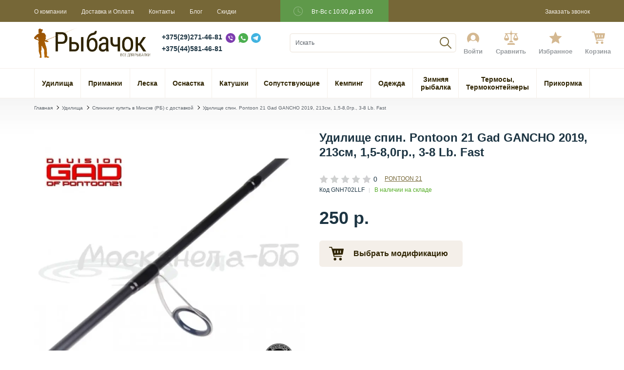

--- FILE ---
content_type: text/html; charset=utf-8
request_url: https://rybachok.by/udilishcha/spinningovye/udilishche-spin-pontoon-21-gad-gancho-2019-213sm-15-80gr-3-8-lb-fast-gnh702llf-2517
body_size: 21386
content:
<!DOCTYPE html>
<html dir="ltr" lang="ru">
    <head>
        <meta charset="UTF-8" />
        <meta name="yandex-verification" content="796d15a3e425e79d" />
        <meta name="viewport" content="width=device-width, initial-scale=1">
        <meta http-equiv="X-UA-Compatible" content="IE=edge">
        <!--meta content="https://rybachok.by/image/cache/catalog/catalog/view/theme/default/image/header/417-logo3.webp" property="og:image" /-->
        <meta property="og:image:width" content="400" />
        <meta property="og:image:height" content="300" />

        <base href="https://rybachok.by/" />

        <title>Удилище спин. Pontoon 21 Gad GANCHO 2019, 213см, 1,5-8,0гр., 3-8 Lb. Fast</title>

      

                	

        					 <link href="image/jetcache/css/5e626b0f3eb097e960f1c18d1e522d1f.css?1769075868" rel="stylesheet" type="text/css" />
<link href="https://rybachok.by/udilishcha/spinningovye/udilishche-spin-pontoon-21-gad-gancho-2019-213sm-15-80gr-3-8-lb-fast-gnh702llf-2517" rel="canonical" />
		           
        					 <link href="/catalog/view/theme/default/image/favicon.ico" rel="icon" />
			 		           
        
        
        
                    
                    
                    
                    
                
        

        
        
        
        
        
        
        
                    
                    
                    
        
        <style>

            .dfg{
            padding-block: 10px;
            text-align: center;
            font-size: 20px;
            color: red;
            }
        
</style>

    </head>

<meta name="yandex-verification" content="e41c06f6e66d329f" />
<meta name="google-site-verification" content="TU_TwsiYk9HmFY6wq7VNBB-MGb9ijT4rSUeGHZPOAAk" />


<!-- Yandex.Metrika counter -->
<script type="text/javascript"   >
   (function(m,e,t,r,i,k,a){m[i]=m[i]||function(){(m[i].a=m[i].a||[]).push(arguments)};
   m[i].l=1*new Date();k=e.createElement(t),a=e.getElementsByTagName(t)[0],k.async=1,k.src=r,a.parentNode.insertBefore(k,a)})
   (window, document, "script", "https://mc.yandex.ru/metrika/tag.js", "ym");

   ym(39257755, "init", {
        clickmap:true,
        trackLinks:true,
        accurateTrackBounce:true,
        webvisor:true,
        ecommerce:"dataLayer"
   });
</script>
<noscript><div><img src="https://mc.yandex.ru/watch/39257755" style="position:absolute; left:-9999px;" alt="" /></div></noscript>
<!-- /Yandex.Metrika counter -->



    <body>
        <div class="scroll_top scroll_top_js new"></div>
       

        <div class="header__toolbar-mobile hidden-md hidden-lg">
            <div class="toolbar-mobile__container">
                <span class="toolbar-mobile__item_1">
                    <span class="toolbar-mobile__button toolbar-mobile__btn-menu dropdown__button_js toolbar_mobile_js" data-target=".toolbar_menu_js" data-group=".toolbar_group_js"></span>
                </span>

                <div class="toolbar-mobile__item_2">
                                            <a href="https://rybachok.by/"><img class="img-responsive" src="/catalog/view/theme/default/image/header/417-logo3.svg" title="Rybachok.by " alt="Rybachok.by " /></a>
                                        </div>

                <div class="toolbar-mobile__item_3">
                    <a class="toolbar-mobile__button toolbar-mobile__btn-cart" href="https://rybachok.by/index.php?route=checkout/simplecheckout">
                        <span class="cart__total_mobile_js">
                                                    </span>
                    </a>
                </div>
            </div>

            <div class="toolbar__menu dropdown__container toolbar_group_js toolbar_menu_js">
                <span class="dropdown__item toolbar-menu__item">
                    <span class="search__container">
                        <input class="search__input search__input_mobile_js search__input_js" type="text" name="search" placeholder="Искать" value="" />
                        <span class="search__button search__button_2 search__button_js" data-input=".search__input_mobile_js"></span>
                    </span>
                </span>

                <div class="dropdown__item toolbar-menu__item">
                    <span class="dropdown__link toolbar-menu__link toolbar-menu__heading toolbar-menu__heading_js dropdown__button_js" data-target=".toolbar_category_js" data-group=".toolbar_sub_js">Каталог</span>

                    <div class="dropdown__container toolbar_sub_js toolbar_category_js">
                                                <span class="dropdown__item toolbar-menu__item">
                            <a class="dropdown__link toolbar-menu__link" href="https://rybachok.by/udilishcha">Удилища</a>
                        </span>
                                                <span class="dropdown__item toolbar-menu__item">
                            <a class="dropdown__link toolbar-menu__link" href="https://rybachok.by/rybolovniye-primanki-na-spinning">Приманки</a>
                        </span>
                                                <span class="dropdown__item toolbar-menu__item">
                            <a class="dropdown__link toolbar-menu__link" href="https://rybachok.by/leska">Леска</a>
                        </span>
                                                <span class="dropdown__item toolbar-menu__item">
                            <a class="dropdown__link toolbar-menu__link" href="https://rybachok.by/osnastka">Оснастка</a>
                        </span>
                                                <span class="dropdown__item toolbar-menu__item">
                            <a class="dropdown__link toolbar-menu__link" href="https://rybachok.by/katushki-rybolovniye">Катушки</a>
                        </span>
                                                <span class="dropdown__item toolbar-menu__item">
                            <a class="dropdown__link toolbar-menu__link" href="https://rybachok.by/soputstvuyushie">Сопутствующие</a>
                        </span>
                                                <span class="dropdown__item toolbar-menu__item">
                            <a class="dropdown__link toolbar-menu__link" href="https://rybachok.by/kemping">Кемпинг</a>
                        </span>
                                                <span class="dropdown__item toolbar-menu__item">
                            <a class="dropdown__link toolbar-menu__link" href="https://rybachok.by/odezhda">Одежда</a>
                        </span>
                                                <span class="dropdown__item toolbar-menu__item">
                            <a class="dropdown__link toolbar-menu__link" href="https://rybachok.by/zimnyaya-rybalka">Зимняя рыбалка</a>
                        </span>
                                                <span class="dropdown__item toolbar-menu__item">
                            <a class="dropdown__link toolbar-menu__link" href="https://rybachok.by/termosy">Термосы, Термоконтейнеры</a>
                        </span>
                                                <span class="dropdown__item toolbar-menu__item">
                            <a class="dropdown__link toolbar-menu__link" href="https://rybachok.by/prikormka">Прикормка</a>
                        </span>
                       <!--                              <span class="dropdown__item toolbar-menu__item">
                                <a class="dropdown__link toolbar-menu__link" href="https://rybachok.by/udilishcha">Удилища</a>
                            </span>
                                                    <span class="dropdown__item toolbar-menu__item">
                                <a class="dropdown__link toolbar-menu__link" href="https://rybachok.by/rybolovniye-primanki-na-spinning">Приманки рыболовные купить с доставкой по Минску (РБ)</a>
                            </span>
                                                    <span class="dropdown__item toolbar-menu__item">
                                <a class="dropdown__link toolbar-menu__link" href="https://rybachok.by/leska">Леска</a>
                            </span>
                                                    <span class="dropdown__item toolbar-menu__item">
                                <a class="dropdown__link toolbar-menu__link" href="https://rybachok.by/osnastka">Оснастка</a>
                            </span>
                                                    <span class="dropdown__item toolbar-menu__item">
                                <a class="dropdown__link toolbar-menu__link" href="https://rybachok.by/katushki-rybolovniye">Катушки рыболовные купить в Минске (РБ)</a>
                            </span>
                                                    <span class="dropdown__item toolbar-menu__item">
                                <a class="dropdown__link toolbar-menu__link" href="https://rybachok.by/soputstvuyushie">Сопутствующие</a>
                            </span>
                                                    <span class="dropdown__item toolbar-menu__item">
                                <a class="dropdown__link toolbar-menu__link" href="https://rybachok.by/kemping">Кемпинг</a>
                            </span>
                                                    <span class="dropdown__item toolbar-menu__item">
                                <a class="dropdown__link toolbar-menu__link" href="https://rybachok.by/odezhda">Одежда</a>
                            </span>
                                                    <span class="dropdown__item toolbar-menu__item">
                                <a class="dropdown__link toolbar-menu__link" href="https://rybachok.by/zimnyaya-rybalka">Зимняя рыбалка</a>
                            </span>
                                                    <span class="dropdown__item toolbar-menu__item">
                                <a class="dropdown__link toolbar-menu__link" href="https://rybachok.by/termosy">Термосы, Термоконтейнеры</a>
                            </span>
                                                    <span class="dropdown__item toolbar-menu__item">
                                <a class="dropdown__link toolbar-menu__link" href="https://rybachok.by/prikormka">Прикормка</a>
                            </span>
                         -->
                    </div>
                </div>

                <div class="dropdown__item toolbar-menu__item">
                    <span class="dropdown__link toolbar-menu__link toolbar-menu__heading toolbar-menu__heading_js dropdown__button_js" data-target=".toolbar_info_js" data-group=".toolbar_sub_js">Информация</span>

                    <div class="dropdown__container toolbar_sub_js toolbar_info_js">
                        <span class="dropdown__item toolbar-menu__item">
                            <a class="dropdown__link toolbar-menu__link" href="https://rybachok.by/o-kompanii">О компании</a>
                        </span>
                        <span class="dropdown__item toolbar-menu__item">
                            <a class="dropdown__link toolbar-menu__link" href="https://rybachok.by/dostavka-i-oplata">Доставка и Оплата</a>
                        </span>
                        <span class="dropdown__item toolbar-menu__item">
                            <a class="dropdown__link toolbar-menu__link" href="https://rybachok.by/contacts">Контакты</a>
                        </span>
                        <span class="dropdown__item toolbar-menu__item">
                            <a class="dropdown__link toolbar-menu__link" href="https://rybachok.by/blog">Блог</a>
                        </span>
                        <span class="dropdown__item toolbar-menu__item">
                            <a class="dropdown__link toolbar-menu__link" href="https://rybachok.by/special">Скидки</a>
                        </span>
                    </div>
                </div>

                <span class="dropdown__item toolbar-menu__item">
                    <a class="dropdown__link toolbar-menu__link" href="https://rybachok.by/account">Войти</a>
                </span>
                <span class="dropdown__item toolbar-menu__item">
                    <a class="dropdown__link toolbar-menu__link" href="https://rybachok.by/compare">Список сравнения
                        <span class="compare_count_mobile_js">
                                                    </span>
                    </a>
                </span>
                <span class="dropdown__item toolbar-menu__item">
                    <a class="dropdown__link toolbar-menu__link" href="https://rybachok.by/account-wishlist">Избранное
                        <span class="wishlist_count_mobile_js">
                                                    </span>
                    </a>
                </span>
                <span class="dropdown__item toolbar-menu__item social__mobile">
                    <a class="dropdown__link toolbar-menu__link" href="tel:+375(29)271-46-81">+375(29)271-46-81</a>
                    <div class="social">
                        <a href="viber://chat?number=%2B375292714681">
                            <img decoding="async" src="/catalog/view/theme/default/image/header/viber.svg" alt="viber">
                        </a>
                        <a href="https://api.whatsapp.com/send?phone=375445814681" target="_blank">
                            <img decoding="async" src="/catalog/view/theme/default/image/header/whatsapp.svg" alt="whatsapp">
                        </a>
                        <a href="tg://resolve?domain=rybachokby" target="_blank">
                            <img decoding="async" src="/catalog/view/theme/default/image/header/telegram.svg" alt="telegram">
                        </a>
                    </div>
                </span>
                <span class="dropdown__item toolbar-menu__item">
                    <a class="dropdown__link toolbar-menu__link" href="tel:+375(44)581-46-81">+375(44)581-46-81</a>
                </span>
                <span class="dropdown__item toolbar-menu__item">
                    <span class="dropdown__link toolbar-menu__link" onclick="addToCallback();">Заказать звонок</span>
                </span>
            </div>
        </div>

        <div class="header__container">
           <div class="dfg" style="display:none;">По техническим причинам магазин с 16 сентября по 17 сентября не работает  Все поступившие заказы будут обработаны 18 сентября</div> 
            <div class="header__content hidden-xs hidden-sm">

                <div class="header__toolbar-desctop">
                    <div class="container">
                        <div class="toolbar-desctop__container">
                            <div class="toolbar-desctop__container_left-block">
                                <div class="toolbar-desctop__item"><a class="toolbar-desctop__link" href="https://rybachok.by/o-kompanii">О компании</a></div>
                                <div class="toolbar-desctop__item"><a class="toolbar-desctop__link" href="https://rybachok.by/dostavka-i-oplata">Доставка и Оплата</a></div>
                                <div class="toolbar-desctop__item"><a class="toolbar-desctop__link" href="https://rybachok.by/contacts">Контакты</a></div>
                                <div class="toolbar-desctop__item"><a class="toolbar-desctop__link" href="https://rybachok.by/blog">Блог</a></div>
                                <div class="toolbar-desctop__item"><a class="toolbar-desctop__link" href="https://rybachok.by/special">Скидки</a></div>
                                <div class="toolbar-desctop__item header-working-time"><svg width="24" height="25" viewBox="0 0 24 25" fill="none" xmlns="http://www.w3.org/2000/svg">
<path d="M11.5 3.5C14.0196 3.5 16.4359 4.50089 18.2175 6.28249C19.9991 8.06408 21 10.4804 21 13C21 15.5196 19.9991 17.9359 18.2175 19.7175C16.4359 21.4991 14.0196 22.5 11.5 22.5C8.98044 22.5 6.56408 21.4991 4.78249 19.7175C3.00089 17.9359 2 15.5196 2 13C2 10.4804 3.00089 8.06408 4.78249 6.28249C6.56408 4.50089 8.98044 3.5 11.5 3.5ZM11.5 4.5C9.24566 4.5 7.08365 5.39553 5.48959 6.98959C3.89553 8.58365 3 10.7457 3 13C3 15.2543 3.89553 17.4163 5.48959 19.0104C7.08365 20.6045 9.24566 21.5 11.5 21.5C12.6162 21.5 13.7215 21.2801 14.7528 20.853C15.7841 20.4258 16.7211 19.7997 17.5104 19.0104C18.2997 18.2211 18.9258 17.2841 19.353 16.2528C19.7801 15.2215 20 14.1162 20 13C20 10.7457 19.1045 8.58365 17.5104 6.98959C15.9163 5.39553 13.7543 4.5 11.5 4.5ZM11 7.5H12V12.92L16.7 15.63L16.2 16.5L11 13.5V7.5Z" fill="white" fill-opacity="0.33"/>
</svg>
<span class="header-working-time_text">Вт-Вс с 10:00 до 19:00</span></div>
                            </div>
                            <div class="text_right">
                                <div class="toolbar-desctop__item">
                                    <a class="toolbar-desctop__link" onclick="addToCallback();">Заказать звонок</a>
                                </div>
                            </div>
                        </div>
                    </div>
                </div>

                <div class="header__ctrl">
                    <div class="container">
                        <div class="header-ctrl__container">
                            <div class="header-ctrl__content header-ctrl__content_1">
				<div class="header-logo">
                                	<a href="https://rybachok.by/"><img class="img-responsive" src="/catalog/view/theme/default/image/header/417-logo3.svg" title="Rybachok.by " alt="Rybachok.by " /></a>                           	</div>
			 </div>

                            <div class="header-ctrl__content header-ctrl__content_2">
                                <div class="header__contacts">
                                    <span class="header-contacts__item">
                                        <a class="header__telephone" href="tel:+375(29)271-46-81">+375(29)271-46-81</a>
                                        <div class="social">
                                            <a href="viber://chat?number=%2B375292714681">
                                                <img decoding="async" src="/catalog/view/theme/default/image/header/viber.svg" alt="viber">
                                            </a>
                                            <a href="https://api.whatsapp.com/send?phone=375445814681" target="_blank">
                                                <img decoding="async" src="/catalog/view/theme/default/image/header/whatsapp.svg" alt="whatsapp">
                                            </a>
                                            <a href="tg://resolve?domain=rybachokby" target="_blank">
                                                <img decoding="async" src="/catalog/view/theme/default/image/header/telegram.svg" alt="telegram">
                                            </a>
                                        </div>
                                    </span>
                                    <span class="header-contacts__item">
                                        <a class="header__telephone" href="tel:+375(44)581-46-81" class="header__email">+375(44)581-46-81</a>
                                    </span>
                                </div>
                            </div>

                            <div class="header-ctrl__content header-ctrl__content_3">
                                <div class="search__container suggestion__container_js">
                                    <input class="search__input suggestion__input_js search__input_desctop_js search__input_js" type="text" name="search" placeholder="Искать" value="" />
                                    <div class="search__button search__button_js" data-input=".search__input_desctop_js"></div>
                                </div>
                            </div>

                            <div class="header-ctrl__content header-ctrl__content_4 hidden-xs hidden-sm">
                                <div class="header__status">
                                    <div class="status__item">
                                        <a class="status__link" href="https://rybachok.by/account">
                                            <span class="status__image status__image_account"></span>
                                            <span class="status__title">Войти</span>
                                        </a>
                                    </div>

                                    <div class="status__item">
                                        <a class="status__link" href="https://rybachok.by/compare">
                                            <span class="status__image status__image_compare">
                                                <span class="compare_count_js">
                                                                                                    </span>
                                            </span>
                                            <span class="status__title">Сравнить</span>
                                        </a>
                                    </div>

                                    <div class="status__item">
                                        <a class="status__link" href="https://rybachok.by/account-wishlist">
                                            <span class="status__image status__image_wishlist">
                                                <span class="wishlist_count_js">
                                                                                                    </span>
                                            </span>
                                            <span class="status__title">Избранное</span>
                                        </a>
                                    </div>

                                    <div class="status__item">
                                        <a class="status__link" href="https://rybachok.by/index.php?route=checkout/simplecheckout">
                                            <span class="status__image status__image_cart">
                                                <span class="cart__total_js">
                                                                                                    </span>
                                            </span>
                                            <span class="status__title status__title_cart">Корзина</span>
                                        </a>
                                    </div>
                                </div>
                            </div>
                        </div>
                    </div>
                </div>

                <div class="header__navigate">
                    <div class="container">
                        <ul class="navigate__container">
                           <li class="navigate__item">
                              <a class="navigate__link" href="https://rybachok.by/udilishcha">
                              <span>Удилища</span>
                              </a>
                              <div class="navigate__sub">
                                 <div class="navigate-sub__container" style="left: 0px;">
                                    <ul class="navigate-sub__content">
                                       <li class="navigate-sub__item">
                                          <a class="navigate-sub__link" href="https://rybachok.by/udilishcha/spinningovye">Спиннинги</a>
                                       </li>
                                       <li class="navigate-sub__item">
                                          <a class="navigate-sub__link" href="https://rybachok.by/udilishcha/kastingovye-spinningi">Кастинг</a>
                                       </li>
                                       <li class="navigate-sub__item">
                                          <a class="navigate-sub__link" href="https://rybachok.by/udilishcha/fidernye">Фидерные</a>
                                       </li>
                                       <li class="navigate-sub__item">
                                          <a class="navigate-sub__link" href="https://rybachok.by/udilishcha/morskie-udilisha">Морские</a>
                                       </li>
                                       <li class="navigate-sub__item">
                                          <a class="navigate-sub__link" href="https://rybachok.by/udilishcha/poplavochnye">Поплавочные</a>
                                       </li>
                                    </ul>
                                    <ul class="navigate-sub__content">
                                       <li class="navigate-sub__item">
                                          <a class="navigate-sub__link" href="https://rybachok.by/udilishcha/trollingovye-udilisha">Троллинговые</a>
                                       </li>
                                       <li class="navigate-sub__item">
                                          <a class="navigate-sub__link" href="https://rybachok.by/udilishcha/nahlystovye-udilisha">Нахлыстовые</a>
                                       </li>
                                       <li class="navigate-sub__item">
                                          <a class="navigate-sub__link" href="https://rybachok.by/udilishcha/matchevye-udilisha">Матчевые</a>
                                       </li>
                                       <li class="navigate-sub__item">
                                          <a class="navigate-sub__link" href="https://rybachok.by/udilishcha/karpovye-udilisha">Карповые</a>
                                       </li>
                                       <li class="navigate-sub__item">
                                          <a class="navigate-sub__link" href="https://rybachok.by/udilishcha/vershinki">Вершинки</a>
                                       </li>
                                    </ul>
                                 </div>
                              </div>
                           </li>
                           <li class="navigate__item">
                              <a class="navigate__link" href="https://rybachok.by/rybolovniye-primanki-na-spinning">
                              <span>Приманки</span>
                              </a>
                              <div class="navigate__sub">
                                 <div class="navigate-sub__container" style="left: 102.613px;">
                                    <ul class="navigate-sub__content">
                                       <li class="navigate-sub__item">
                                          <a class="navigate-sub__link" href="https://rybachok.by/rybolovniye-primanki-na-spinning/blesny">Блесны</a>
                                       </li>
                                       <li class="navigate-sub__item">
                                          <a class="navigate-sub__link" href="https://rybachok.by/rybolovniye-primanki-na-spinning/voblery">Воблеры </a>
                                       </li>
                                       <li class="navigate-sub__item">
                                          <a class="navigate-sub__link" href="https://rybachok.by/rybolovniye-primanki-na-spinning/selikonovie-primanki">Мягкие приманки</a>
                                       </li>
                                    </ul>
                                 </div>
                              </div>
                           </li>
                           <li class="navigate__item">
                              <a class="navigate__link" href="https://rybachok.by/leska">
                              <span>Леска</span>
                              </a>
                              <div class="navigate__sub">
                                 <div class="navigate-sub__container" style="left: 213.15px;">
                                    <ul class="navigate-sub__content">
                                       <li class="navigate-sub__item">
                                          <a class="navigate-sub__link" href="https://rybachok.by/leska/monoleski">Монолески</a>
                                       </li>
                                       <li class="navigate-sub__item">
                                          <a class="navigate-sub__link" href="https://rybachok.by/leska/pletenye-shnury">Плетеные шнуры</a>
                                       </li>
                                       <li class="navigate-sub__item">
                                          <a class="navigate-sub__link" href="https://rybachok.by/leska/flyuorokarbon">Флюорокарбон</a>
                                       </li>
                                    </ul>
                                 </div>
                              </div>
                           </li>
                           <li class="navigate__item">
                              <a class="navigate__link" href="https://rybachok.by/osnastka">
                              <span>Оснастка</span>
                              </a>
                              <div class="navigate__sub">
                                 <div class="navigate-sub__container" style="left: 289.938px;">
                                    <ul class="navigate-sub__content">
                                       <li class="navigate-sub__item">
                                          <a class="navigate-sub__link" href="https://rybachok.by/osnastka/vertlyugi-zastezhki-kolca">Вертлюги, застежки, кольца</a>
                                       </li>
                                       <li class="navigate-sub__item">
                                          <a class="navigate-sub__link" href="https://rybachok.by/osnastka/gruzila">Грузила</a>
                                       </li>
                                       <li class="navigate-sub__item">
                                          <a class="navigate-sub__link" href="https://rybachok.by/osnastka/kormushki">Кормушки</a>
                                       </li>
                                       <li class="navigate-sub__item">
                                          <a class="navigate-sub__link" href="https://rybachok.by/osnastka/kryuchki">Крючки</a>
                                       </li>
                                       <li class="navigate-sub__item">
                                          <a class="navigate-sub__link" href="https://rybachok.by/osnastka/osnastka-fidernaya">Оснастка фидерная</a>
                                       </li>
                                       <li class="navigate-sub__item">
                                          <a class="navigate-sub__link" href="https://rybachok.by/osnastka/povodki">Поводки</a>
                                       </li>
                                       <li class="navigate-sub__item">
                                          <a class="navigate-sub__link" href="https://rybachok.by/osnastka/poplavki">Поплавки</a>
                                       </li>
                                    </ul>
                                 </div>
                              </div>
                           </li>
                           <li class="navigate__item">
                              <a class="navigate__link" href="https://rybachok.by/katushki-rybolovniye">
                              <span>Катушки</span>
                              </a>
                              <div class="navigate__sub">
                                 <div class="navigate-sub__container" style="left: 392.25px;">
                                    <ul class="navigate-sub__content">
                                       <li class="navigate-sub__item">
                                          <a class="navigate-sub__link" href="https://rybachok.by/katushki-rybolovniye/bezinercionnye">Безынерционные</a>
                                       </li>
                                       <li class="navigate-sub__item">
                                          <a class="navigate-sub__link" href="https://rybachok.by/katushki-rybolovniye/multiplikatornye">Мультипликаторные</a>
                                       </li>
                                       <li class="navigate-sub__item">
                                          <a class="navigate-sub__link" href="https://rybachok.by/katushki-rybolovniye/fidernye-1">Фидерные</a>
                                       </li>
                                       <li class="navigate-sub__item">
                                          <a class="navigate-sub__link" href="https://rybachok.by/katushki-rybolovniye/shpuli">Шпули</a>
                                       </li>
                                    </ul>
                                 </div>
                              </div>
                           </li>
                           <li class="navigate__item">
                              <a class="navigate__link" href="https://rybachok.by/soputstvuyushie">
                              <span>Сопутствующие</span>
                              </a>
                              <div class="navigate__sub">
                                 <div class="navigate-sub__container" style="left: 490.425px;">
                                    <ul class="navigate-sub__content">
                                       <li class="navigate-sub__item">
                                          <a class="navigate-sub__link" href="https://rybachok.by/soputstvuyushie/podsacheki-sadki">Подсачеки, Садки</a>
                                       </li>
                                       <li class="navigate-sub__item">
                                          <a class="navigate-sub__link" href="https://rybachok.by/soputstvuyushie/podstavki">Подставки</a>
                                       </li>
                                       <li class="navigate-sub__item">
                                          <a class="navigate-sub__link" href="https://rybachok.by/soputstvuyushie/solncezashitnye-ochki">Солнцезащитные очки</a>
                                       </li>
                                       <li class="navigate-sub__item">
                                          <a class="navigate-sub__link" href="https://rybachok.by/soputstvuyushie/fonari">Фонари</a>
                                       </li>
                                       <li class="navigate-sub__item">
                                          <a class="navigate-sub__link" href="https://rybachok.by/soputstvuyushie/eholoty">Эхолоты</a>
                                       </li>
                                       <li class="navigate-sub__item">
                                          <a class="navigate-sub__link" href="https://rybachok.by/soputstvuyushie/yashiki-korobki-sumki">Ящики, коробки, сумки</a>
                                       </li>
                                    </ul>
                                 </div>
                              </div>
                           </li>
                           <li class="navigate__item">
                              <a class="navigate__link" href="https://rybachok.by/kemping">
                              <span>Кемпинг</span>
                              </a>
                              <div class="navigate__sub">
                                 <div class="navigate-sub__container" style="left: 644.15px;">
                                    <ul class="navigate-sub__content">
                                       <li class="navigate-sub__item">
                                          <a class="navigate-sub__link" href="https://rybachok.by/kemping/zonty-rybolovnye">Зонты рыболовные</a>
                                       </li>
                                       <li class="navigate-sub__item">
                                          <a class="navigate-sub__link" href="https://rybachok.by/kemping/kreslo-krovati">Кресло, кровати</a>
                                       </li>
                                       <li class="navigate-sub__item">
                                          <a class="navigate-sub__link" href="https://rybachok.by/kemping/palatki">Палатки</a>
                                       </li>
                                       <li class="navigate-sub__item">
                                          <a class="navigate-sub__link" href="https://rybachok.by/kemping/ryukzaki">Рюкзаки</a>
                                       </li>
                                       <li class="navigate-sub__item">
                                          <a class="navigate-sub__link" href="https://rybachok.by/kemping/spalniki">Спальники</a>
                                       </li>
                                       <li class="navigate-sub__item">
                                          <a class="navigate-sub__link" href="https://rybachok.by/kemping/stoly">Столы</a>
                                       </li>
                                    </ul>
                                 </div>
                              </div>
                           </li>
                           <li class="navigate__item">
                              <a class="navigate__link" href="https://rybachok.by/odezhda">
                              <span>Одежда</span>
                              </a>
                              <div class="navigate__sub">
                                 <div class="navigate-sub__container" style="left: 741.875px;">
                                    <ul class="navigate-sub__content">
                                       <li class="navigate-sub__item">
                                          <a class="navigate-sub__link" href="https://rybachok.by/odezhda/zabrodnaya-ekipirovka">Забродная экипировка</a>
                                       </li>
                                       <li class="navigate-sub__item">
                                          <a class="navigate-sub__link" href="https://rybachok.by/odezhda/kostyumy-demisezonnye">Костюмы Демисезонные</a>
                                       </li>
                                       <li class="navigate-sub__item">
                                          <a class="navigate-sub__link" href="https://rybachok.by/odezhda/kostyumy-zimnie">Костюмы Зимние</a>
                                       </li>
                                       <li class="navigate-sub__item">
                                          <a class="navigate-sub__link" href="https://rybachok.by/odezhda/kostyumy-flisovye">Костюмы Флисовые</a>
                                       </li>
                                       <li class="navigate-sub__item">
                                          <a class="navigate-sub__link" href="https://rybachok.by/odezhda/noski">Носки</a>
                                       </li>
                                    </ul>
                                    <ul class="navigate-sub__content">
                                       <li class="navigate-sub__item">
                                          <a class="navigate-sub__link" href="https://rybachok.by/odezhda/obuv">Обувь</a>
                                       </li>
                                       <li class="navigate-sub__item">
                                          <a class="navigate-sub__link" href="https://rybachok.by/odezhda/perchatki">Перчатки</a>
                                       </li>
                                       <li class="navigate-sub__item">
                                          <a class="navigate-sub__link" href="https://rybachok.by/odezhda/termobele">Термобелье</a>
                                       </li>
                                       <li class="navigate-sub__item">
                                          <a class="navigate-sub__link" href="https://rybachok.by/odezhda/shapki">Шапки</a>
                                       </li>
                                    </ul>
                                 </div>
                              </div>
                           </li>
                           <li class="navigate__item">
                              <a class="navigate__link" href="https://rybachok.by/zimnyaya-rybalka">
                              <span>Зимняя рыбалка</span>
                              </a>
                              <div class="navigate__sub">
                                 <div class="navigate-sub__container" style="left: 834.075px;">
                                    <ul class="navigate-sub__content">
                                       <li class="navigate-sub__item">
                                          <a class="navigate-sub__link" href="https://rybachok.by/zimnyaya-rybalka/balansiry">Балансиры</a>
                                       </li>
                                       <li class="navigate-sub__item">
                                          <a class="navigate-sub__link" href="https://rybachok.by/zimnyaya-rybalka/blesna">Блесны зимние</a>
                                       </li>
                                       <li class="navigate-sub__item">
                                          <a class="navigate-sub__link" href="https://rybachok.by/zimnyaya-rybalka/katushki-1">Катушки</a>
                                       </li>
                                       <li class="navigate-sub__item">
                                          <a class="navigate-sub__link" href="https://rybachok.by/zimnyaya-rybalka/ledobury">Ледобуры</a>
                                       </li>
                                       <li class="navigate-sub__item">
                                          <a class="navigate-sub__link" href="https://rybachok.by/zimnyaya-rybalka/leski">Лески</a>
                                       </li>
                                       <li class="navigate-sub__item">
                                          <a class="navigate-sub__link" href="https://rybachok.by/zimnyaya-rybalka/palatki-1">Палатки</a>
                                       </li>
                                       <li class="navigate-sub__item">
                                          <a class="navigate-sub__link" href="https://rybachok.by/zimnyaya-rybalka/udochki">Удочки</a>
                                       </li>
                                       <li class="navigate-sub__item">
                                          <a class="navigate-sub__link" href="https://rybachok.by/zimnyaya-rybalka/yashiki">Ящики</a>
                                       </li>
                                    </ul>
                                 </div>
                              </div>
                           </li>
                           <li class="navigate__item">
                              <a class="navigate__link" href="https://rybachok.by/termosy">
                              <span>Термосы, Термоконтейнеры</span>
                              </a>
                              <div class="navigate__sub">
                                 <div class="navigate-sub__container" style="left: 931.2px;">
                                    <ul class="navigate-sub__content">
                                       <li class="navigate-sub__item">
                                          <a class="navigate-sub__link" href="https://rybachok.by/termosy/kryshki">Крышки</a>
                                       </li>
                                       <li class="navigate-sub__item">
                                          <a class="navigate-sub__link" href="https://rybachok.by/termosy/termosy-0">Термосы</a>
                                       </li>
                                    </ul>
                                 </div>
                              </div>
                           </li>
                           <li class="navigate__item">
                              <a class="navigate__link" href="https://rybachok.by/prikormka">
                              <span>Прикормка</span>
                              </a>
                              <div class="navigate__sub">
                                 <div class="navigate-sub__container" style="right: 0px; left: auto;">
                                    <ul class="navigate-sub__content">
                                       <li class="navigate-sub__item">
                                          <a class="navigate-sub__link" href="https://rybachok.by/prikormka/aromatizatory">Ароматизаторы</a>
                                       </li>
                                       <li class="navigate-sub__item">
                                          <a class="navigate-sub__link" href="https://rybachok.by/prikormka/prikorm">Прикорм</a>
                                       </li>
                                    </ul>
                                 </div>
                              </div>
                           </li>
                        </ul>
                       <!-- <ul class="navigate__container">
                                                                                                <li class="navigate__item">
                                        <a class="navigate__link" href="https://rybachok.by/udilishcha">
                                            <span>Удилища</span>
                                        </a>
                                                                                    <div class="navigate__sub">
                                                <div class="navigate-sub__container">
                                                    
                                                                                                                                                                        <ul class="navigate-sub__content">
                                                                                                                                    <li class="navigate-sub__item">
                                                                        <a class="navigate-sub__link" href="https://rybachok.by/udilishcha/spinningovye">Спиннинг купить в Минске (РБ) с доставкой</a>
                                                                    </li>
                                                                                                                                    <li class="navigate-sub__item">
                                                                        <a class="navigate-sub__link" href="https://rybachok.by/udilishcha/kastingovye-spinningi">Кастинговое удилище купить с доставкой</a>
                                                                    </li>
                                                                                                                                    <li class="navigate-sub__item">
                                                                        <a class="navigate-sub__link" href="https://rybachok.by/udilishcha/fidernye">Фидерное удилище купить в Минске (РБ) с доставкой</a>
                                                                    </li>
                                                                                                                                    <li class="navigate-sub__item">
                                                                        <a class="navigate-sub__link" href="https://rybachok.by/udilishcha/morskie-udilisha">Морские удилища купить в Минске (РБ) с доставкой</a>
                                                                    </li>
                                                                                                                                    <li class="navigate-sub__item">
                                                                        <a class="navigate-sub__link" href="https://rybachok.by/udilishcha/poplavochnye">Попловочные удилища купить в Минске (РБ) с доставкой</a>
                                                                    </li>
                                                                                                                            </ul>
                                                                                                                    <ul class="navigate-sub__content">
                                                                                                                                    <li class="navigate-sub__item">
                                                                        <a class="navigate-sub__link" href="https://rybachok.by/udilishcha/trollingovye-udilisha">Троллинговые удилища купить в Минске (РБ) с доставкой</a>
                                                                    </li>
                                                                                                                                    <li class="navigate-sub__item">
                                                                        <a class="navigate-sub__link" href="https://rybachok.by/udilishcha/nahlystovye-udilisha">Нахлыстовые удилища купить в Минске (РБ) с доставкой</a>
                                                                    </li>
                                                                                                                                    <li class="navigate-sub__item">
                                                                        <a class="navigate-sub__link" href="https://rybachok.by/udilishcha/matchevye-udilisha">Матчевые удилища купить в Минске (РБ) с доставкой</a>
                                                                    </li>
                                                                                                                                    <li class="navigate-sub__item">
                                                                        <a class="navigate-sub__link" href="https://rybachok.by/udilishcha/karpovye-udilisha">Карповые удилища купить в Минске (РБ) с доставкой</a>
                                                                    </li>
                                                                                                                                    <li class="navigate-sub__item">
                                                                        <a class="navigate-sub__link" href="https://rybachok.by/udilishcha/vershinki">Вершинки и колена к спиннингам, фидерам, удочкам</a>
                                                                    </li>
                                                                                                                            </ul>
                                                                                                                                                            </div>
                                            </div>
                                                                            </li>
                                                                    <li class="navigate__item">
                                        <a class="navigate__link" href="https://rybachok.by/rybolovniye-primanki-na-spinning">
                                            <span>Приманки рыболовные купить с доставкой по Минску (РБ)</span>
                                        </a>
                                                                                    <div class="navigate__sub">
                                                <div class="navigate-sub__container">
                                                    
                                                                                                            <ul class="navigate-sub__content">
                                                                                                                            <li class="navigate-sub__item">
                                                                    <a class="navigate-sub__link" href="https://rybachok.by/rybolovniye-primanki-na-spinning/blesny">Блесны для рыбалки на щуку, окуня, жереха</a>
                                                                </li>
                                                                                                                            <li class="navigate-sub__item">
                                                                    <a class="navigate-sub__link" href="https://rybachok.by/rybolovniye-primanki-na-spinning/viby-rattliny-dly-rybalki">Вибы (раттлины) купить в Минске</a>
                                                                </li>
                                                                                                                            <li class="navigate-sub__item">
                                                                    <a class="navigate-sub__link" href="https://rybachok.by/rybolovniye-primanki-na-spinning/voblery">Воблеры купить в Минске (РБ) с доставкой</a>
                                                                </li>
                                                                                                                            <li class="navigate-sub__item">
                                                                    <a class="navigate-sub__link" href="https://rybachok.by/rybolovniye-primanki-na-spinning/selikonovie-primanki">Приманки силиконовые в Минске (РБ) купить для рыбалки</a>
                                                                </li>
                                                                                                                    </ul>
                                                                                                    </div>
                                            </div>
                                                                            </li>
                                                                    <li class="navigate__item">
                                        <a class="navigate__link" href="https://rybachok.by/leska">
                                            <span>Леска</span>
                                        </a>
                                                                                    <div class="navigate__sub">
                                                <div class="navigate-sub__container">
                                                    
                                                                                                            <ul class="navigate-sub__content">
                                                                                                                            <li class="navigate-sub__item">
                                                                    <a class="navigate-sub__link" href="https://rybachok.by/leska/monoleski">Монолески</a>
                                                                </li>
                                                                                                                            <li class="navigate-sub__item">
                                                                    <a class="navigate-sub__link" href="https://rybachok.by/leska/pletenye-shnury">Плетеные шнуры купить в Минске (РБ)</a>
                                                                </li>
                                                                                                                            <li class="navigate-sub__item">
                                                                    <a class="navigate-sub__link" href="https://rybachok.by/leska/flyuorokarbon">Флюорокарбон</a>
                                                                </li>
                                                                                                                    </ul>
                                                                                                    </div>
                                            </div>
                                                                            </li>
                                                                    <li class="navigate__item">
                                        <a class="navigate__link" href="https://rybachok.by/osnastka">
                                            <span>Оснастка</span>
                                        </a>
                                                                                    <div class="navigate__sub">
                                                <div class="navigate-sub__container">
                                                    
                                                                                                            <ul class="navigate-sub__content">
                                                                                                                            <li class="navigate-sub__item">
                                                                    <a class="navigate-sub__link" href="https://rybachok.by/osnastka/vertlyugi-zastezhki-kolca">Вертлюги, застежки, кольца</a>
                                                                </li>
                                                                                                                            <li class="navigate-sub__item">
                                                                    <a class="navigate-sub__link" href="https://rybachok.by/osnastka/gruzila">Грузила</a>
                                                                </li>
                                                                                                                            <li class="navigate-sub__item">
                                                                    <a class="navigate-sub__link" href="https://rybachok.by/osnastka/kormushki">Кормушки</a>
                                                                </li>
                                                                                                                            <li class="navigate-sub__item">
                                                                    <a class="navigate-sub__link" href="https://rybachok.by/osnastka/kryuchki">Крючки</a>
                                                                </li>
                                                                                                                            <li class="navigate-sub__item">
                                                                    <a class="navigate-sub__link" href="https://rybachok.by/osnastka/osnastka-fidernaya">Оснастка фидерная</a>
                                                                </li>
                                                                                                                            <li class="navigate-sub__item">
                                                                    <a class="navigate-sub__link" href="https://rybachok.by/osnastka/povodki">Поводки</a>
                                                                </li>
                                                                                                                            <li class="navigate-sub__item">
                                                                    <a class="navigate-sub__link" href="https://rybachok.by/osnastka/poplavki">Поплавки</a>
                                                                </li>
                                                                                                                    </ul>
                                                                                                    </div>
                                            </div>
                                                                            </li>
                                                                    <li class="navigate__item">
                                        <a class="navigate__link" href="https://rybachok.by/katushki-rybolovniye">
                                            <span>Катушки рыболовные купить в Минске (РБ)</span>
                                        </a>
                                                                                    <div class="navigate__sub">
                                                <div class="navigate-sub__container">
                                                    
                                                                                                            <ul class="navigate-sub__content">
                                                                                                                            <li class="navigate-sub__item">
                                                                    <a class="navigate-sub__link" href="https://rybachok.by/katushki-rybolovniye/bezinercionnye">Безынерционные катушки купить в Минске</a>
                                                                </li>
                                                                                                                            <li class="navigate-sub__item">
                                                                    <a class="navigate-sub__link" href="https://rybachok.by/katushki-rybolovniye/multiplikatornye">Мультипликаторные катушки купить в Минске</a>
                                                                </li>
                                                                                                                            <li class="navigate-sub__item">
                                                                    <a class="navigate-sub__link" href="https://rybachok.by/katushki-rybolovniye/fidernye-1">Фидерные катушки купить в Минске</a>
                                                                </li>
                                                                                                                            <li class="navigate-sub__item">
                                                                    <a class="navigate-sub__link" href="https://rybachok.by/katushki-rybolovniye/shpuli">Шпули</a>
                                                                </li>
                                                                                                                    </ul>
                                                                                                    </div>
                                            </div>
                                                                            </li>
                                                                    <li class="navigate__item">
                                        <a class="navigate__link" href="https://rybachok.by/soputstvuyushie">
                                            <span>Сопутствующие</span>
                                        </a>
                                                                                    <div class="navigate__sub">
                                                <div class="navigate-sub__container">
                                                    
                                                                                                            <ul class="navigate-sub__content">
                                                                                                                            <li class="navigate-sub__item">
                                                                    <a class="navigate-sub__link" href="https://rybachok.by/soputstvuyushie/podsacheki-sadki">Подсачеки, Садки</a>
                                                                </li>
                                                                                                                            <li class="navigate-sub__item">
                                                                    <a class="navigate-sub__link" href="https://rybachok.by/soputstvuyushie/podstavki">Подставки</a>
                                                                </li>
                                                                                                                            <li class="navigate-sub__item">
                                                                    <a class="navigate-sub__link" href="https://rybachok.by/soputstvuyushie/solncezashitnye-ochki">Солнцезащитные очки</a>
                                                                </li>
                                                                                                                            <li class="navigate-sub__item">
                                                                    <a class="navigate-sub__link" href="https://rybachok.by/soputstvuyushie/termos-zojirushi-termokonteiner-termokruzhka-kupit-v-minske-rb">Термос Zojirushi, термоконтейнер, термокружка купить в Минске (РБ)</a>
                                                                </li>
                                                                                                                            <li class="navigate-sub__item">
                                                                    <a class="navigate-sub__link" href="https://rybachok.by/soputstvuyushie/eholoty">Эхолоты</a>
                                                                </li>
                                                                                                                            <li class="navigate-sub__item">
                                                                    <a class="navigate-sub__link" href="https://rybachok.by/soputstvuyushie/yashiki-korobki-sumki">Ящики, коробки, сумки</a>
                                                                </li>
                                                                                                                    </ul>
                                                                                                    </div>
                                            </div>
                                                                            </li>
                                                                    <li class="navigate__item">
                                        <a class="navigate__link" href="https://rybachok.by/kemping">
                                            <span>Кемпинг</span>
                                        </a>
                                                                                    <div class="navigate__sub">
                                                <div class="navigate-sub__container">
                                                    
                                                                                                            <ul class="navigate-sub__content">
                                                                                                                            <li class="navigate-sub__item">
                                                                    <a class="navigate-sub__link" href="https://rybachok.by/kemping/aksessuary-dlya-rybolovnyh-kresel">Аксессуары для рыболовных кресел купить с доставкой по Минску (РБ)</a>
                                                                </li>
                                                                                                                            <li class="navigate-sub__item">
                                                                    <a class="navigate-sub__link" href="https://rybachok.by/kemping/zonty-rybolovnye">Зонты рыболовные купить в Минске (РБ)</a>
                                                                </li>
                                                                                                                            <li class="navigate-sub__item">
                                                                    <a class="navigate-sub__link" href="https://rybachok.by/kemping/palatki">Палатки туристические купить в Минске (РБ)</a>
                                                                </li>
                                                                                                                            <li class="navigate-sub__item">
                                                                    <a class="navigate-sub__link" href="https://rybachok.by/kemping/ryukzaki">Рюкзаки</a>
                                                                </li>
                                                                                                                            <li class="navigate-sub__item">
                                                                    <a class="navigate-sub__link" href="https://rybachok.by/kemping/spalniki">Спальники туристические купить в Минске (РБ)</a>
                                                                </li>
                                                                                                                            <li class="navigate-sub__item">
                                                                    <a class="navigate-sub__link" href="https://rybachok.by/kemping/stoly">Столы походные купить в Минске (РБ)</a>
                                                                </li>
                                                                                                                            <li class="navigate-sub__item">
                                                                    <a class="navigate-sub__link" href="https://rybachok.by/kemping/kreslo-krovati">Стул кресло, кровати купить в Минске (РБ)</a>
                                                                </li>
                                                                                                                    </ul>
                                                                                                    </div>
                                            </div>
                                                                            </li>
                                                                    <li class="navigate__item">
                                        <a class="navigate__link" href="https://rybachok.by/odezhda">
                                            <span>Одежда</span>
                                        </a>
                                                                                    <div class="navigate__sub">
                                                <div class="navigate-sub__container">
                                                    
                                                                                                                                                                        <ul class="navigate-sub__content">
                                                                                                                                    <li class="navigate-sub__item">
                                                                        <a class="navigate-sub__link" href="https://rybachok.by/odezhda/kostyumy-demisezonnye">Демисезонный костюм для рыбалки купить в Минске (РБ)</a>
                                                                    </li>
                                                                                                                                    <li class="navigate-sub__item">
                                                                        <a class="navigate-sub__link" href="https://rybachok.by/odezhda/zabrodnaya-ekipirovka">Забродный костюм купить в Минске (РБ)</a>
                                                                    </li>
                                                                                                                                    <li class="navigate-sub__item">
                                                                        <a class="navigate-sub__link" href="https://rybachok.by/odezhda/kostyumy-zimnie">Зимний костюм для рыбалки купить в Минске (РБ)</a>
                                                                    </li>
                                                                                                                                    <li class="navigate-sub__item">
                                                                        <a class="navigate-sub__link" href="https://rybachok.by/odezhda/noski">Норфин носки купить в интернет магазине</a>
                                                                    </li>
                                                                                                                                    <li class="navigate-sub__item">
                                                                        <a class="navigate-sub__link" href="https://rybachok.by/odezhda/perchatki">Перчатки для рыбалки купить в Минске (РБ)</a>
                                                                    </li>
                                                                                                                            </ul>
                                                                                                                    <ul class="navigate-sub__content">
                                                                                                                                    <li class="navigate-sub__item">
                                                                        <a class="navigate-sub__link" href="https://rybachok.by/odezhda/obuv">Сапоги для рыбалки купить в Минске (РБ)</a>
                                                                    </li>
                                                                                                                                    <li class="navigate-sub__item">
                                                                        <a class="navigate-sub__link" href="https://rybachok.by/odezhda/termobele">Термобелье для зимней рыбалки купить в Минске (РБ)</a>
                                                                    </li>
                                                                                                                                    <li class="navigate-sub__item">
                                                                        <a class="navigate-sub__link" href="https://rybachok.by/odezhda/kostyumy-flisovye">Флисовый костюм для рыбалки купить в Минске (РБ)</a>
                                                                    </li>
                                                                                                                                    <li class="navigate-sub__item">
                                                                        <a class="navigate-sub__link" href="https://rybachok.by/odezhda/shapki">Шапки</a>
                                                                    </li>
                                                                                                                            </ul>
                                                                                                                                                            </div>
                                            </div>
                                                                            </li>
                                                                    <li class="navigate__item">
                                        <a class="navigate__link" href="https://rybachok.by/zimnyaya-rybalka">
                                            <span>Зимняя рыбалка</span>
                                        </a>
                                                                                    <div class="navigate__sub">
                                                <div class="navigate-sub__container">
                                                    
                                                                                                            <ul class="navigate-sub__content">
                                                                                                                            <li class="navigate-sub__item">
                                                                    <a class="navigate-sub__link" href="https://rybachok.by/zimnyaya-rybalka/balansiry">Балансиры</a>
                                                                </li>
                                                                                                                            <li class="navigate-sub__item">
                                                                    <a class="navigate-sub__link" href="https://rybachok.by/zimnyaya-rybalka/blesna">Блесны зимние</a>
                                                                </li>
                                                                                                                            <li class="navigate-sub__item">
                                                                    <a class="navigate-sub__link" href="https://rybachok.by/zimnyaya-rybalka/katushki-zimnie">Катушки зимние</a>
                                                                </li>
                                                                                                                            <li class="navigate-sub__item">
                                                                    <a class="navigate-sub__link" href="https://rybachok.by/zimnyaya-rybalka/leski">Лески</a>
                                                                </li>
                                                                                                                            <li class="navigate-sub__item">
                                                                    <a class="navigate-sub__link" href="https://rybachok.by/zimnyaya-rybalka/palatki-1">Палатки</a>
                                                                </li>
                                                                                                                            <li class="navigate-sub__item">
                                                                    <a class="navigate-sub__link" href="https://rybachok.by/zimnyaya-rybalka/udochki">Удочки</a>
                                                                </li>
                                                                                                                            <li class="navigate-sub__item">
                                                                    <a class="navigate-sub__link" href="https://rybachok.by/zimnyaya-rybalka/yashiki">Ящики</a>
                                                                </li>
                                                                                                                    </ul>
                                                                                                    </div>
                                            </div>
                                                                            </li>
                                                                    <li class="navigate__item">
                                        <a class="navigate__link" href="https://rybachok.by/termosy">
                                            <span>Термосы, Термоконтейнеры</span>
                                        </a>
                                                                                    <div class="navigate__sub">
                                                <div class="navigate-sub__container">
                                                    
                                                                                                            <ul class="navigate-sub__content">
                                                                                                                            <li class="navigate-sub__item">
                                                                    <a class="navigate-sub__link" href="https://rybachok.by/termosy/kryshki">Крышку для термоса купить в Минске (РБ)</a>
                                                                </li>
                                                                                                                            <li class="navigate-sub__item">
                                                                    <a class="navigate-sub__link" href="https://rybachok.by/termosy/termosy-0">Термос Zojirushi, термоконтейнер, термокружка купить в Минске (РБ)</a>
                                                                </li>
                                                                                                                    </ul>
                                                                                                    </div>
                                            </div>
                                                                            </li>
                                                                    <li class="navigate__item">
                                        <a class="navigate__link" href="https://rybachok.by/prikormka">
                                            <span>Прикормка</span>
                                        </a>
                                                                                    <div class="navigate__sub">
                                                <div class="navigate-sub__container">
                                                    
                                                                                                            <ul class="navigate-sub__content">
                                                                                                                            <li class="navigate-sub__item">
                                                                    <a class="navigate-sub__link" href="https://rybachok.by/prikormka/aromatizatory">Ароматизатор спрей для рыбалки купить в Минске (РБ)</a>
                                                                </li>
                                                                                                                            <li class="navigate-sub__item">
                                                                    <a class="navigate-sub__link" href="https://rybachok.by/prikormka/komponenty-attraktant-dlya-prikormki">Компоненты ( аттрактант) для прикормки купить в Минске (РБ) с доставкой</a>
                                                                </li>
                                                                                                                            <li class="navigate-sub__item">
                                                                    <a class="navigate-sub__link" href="https://rybachok.by/prikormka/komponenty-dlya-prikormki">Компоненты для прикормки</a>
                                                                </li>
                                                                                                                            <li class="navigate-sub__item">
                                                                    <a class="navigate-sub__link" href="https://rybachok.by/prikormka/nasadki">Насадки</a>
                                                                </li>
                                                                                                                            <li class="navigate-sub__item">
                                                                    <a class="navigate-sub__link" href="https://rybachok.by/prikormka/nasadki-dly-rybalki">Насадки для рыбалки купить в Минске (РБ) с доставкой</a>
                                                                </li>
                                                                                                                            <li class="navigate-sub__item">
                                                                    <a class="navigate-sub__link" href="https://rybachok.by/prikormka/prikorm">Прикормка для рыбалки купить в Минске (РБ)</a>
                                                                </li>
                                                                                                                    </ul>
                                                                                                    </div>
                                            </div>
                                                                            </li>
                                                                                    </ul> -->
                    </div>
                </div>
            </div>
        </div>

    <meta content="https://rybachok.by/image/cache/catalog/image/cache/catalog/products/62/624dab149da197362776a8013c14f4fe-767x767.webp" property="og:image" />

<div id="content">
    <div class="container">
        <div class="breadcrumb__container breadcrumb__container_product">
                            <a class="breadcrumb__item" href="https://rybachok.by/">Главная</a>
                            <span class="breadcrumb__separator"></span><a class="breadcrumb__item" href="https://rybachok.by/udilishcha">Удилища</a>
                            <span class="breadcrumb__separator"></span><a class="breadcrumb__item" href="https://rybachok.by/udilishcha/spinningovye">Спиннинг купить в Минске (РБ) с доставкой</a>
                            <span class="breadcrumb__separator"></span><a class="breadcrumb__item" href="https://rybachok.by/udilishcha/spinningovye/udilishche-spin-pontoon-21-gad-gancho-2019-213sm-15-80gr-3-8-lb-fast-gnh702llf-2517">Удилище спин. Pontoon 21 Gad GANCHO 2019, 213см, 1,5-8,0гр., 3-8 Lb. Fast</a>
                    </div>

        <div class="goods__container">
            <div class="row">
                <div class="col-xs-12 col-sm-12 col-md-6 col-lg-6">
                    <h1 class="goods__title hidden-sm hidden-md hidden-lg">Удилище спин. Pontoon 21 Gad GANCHO 2019, 213см, 1,5-8,0гр., 3-8 Lb. Fast</h1>

                                            <div class="hidden-xs hidden-sm">
                            <div class="goods__image easyzoom easyzoom--overlay easyzoom--with-thumbnails easyzoom_js">
                                                                <a class="thumbnail_js" href="https://rybachok.by/image/cache/catalog/image/cache/catalog/products/62/624dab149da197362776a8013c14f4fe-767x767.webp" title="Удилище спин. Pontoon 21 Gad GANCHO 2019, 213см, 1,5-8,0гр., 3-8 Lb. Fast">
                                    <img class="img-responsive" src="https://rybachok.by/image/cache/catalog/image/cache/catalog/products/62/624dab149da197362776a8013c14f4fe-767x767.webp" title="Удилище спин. Pontoon 21 Gad GANCHO 2019, 213см, 1,5-8,0гр., 3-8 Lb. Fast" alt="Удилище спин. Pontoon 21 Gad GANCHO 2019, 213см, 1,5-8,0гр., 3-8 Lb. Fast" />
                                </a>
                            </div>
                        </div>
                    
                                            <div class="goods__images carousel__container easyzoom_thumbs_js">
                            
                            <div class="owl-carousel thumbs_owl_js">
                                <a class="thumbnail_js" href="https://rybachok.by/image/cache/catalog/image/cache/catalog/products/62/624dab149da197362776a8013c14f4fe-767x767.webp" title="Удилище спин. Pontoon 21 Gad GANCHO 2019, 213см, 1,5-8,0гр., 3-8 Lb. Fast" data-standard="https://rybachok.by/image/cache/catalog/image/cache/catalog/products/62/624dab149da197362776a8013c14f4fe-767x767.webp">
                                    <img class="img-responsive" src="https://rybachok.by/image/cache/catalog/image/cache/catalog/products/62/624dab149da197362776a8013c14f4fe-767x767.webp" title="Удилище спин. Pontoon 21 Gad GANCHO 2019, 213см, 1,5-8,0гр., 3-8 Lb. Fast" alt="Удилище спин. Pontoon 21 Gad GANCHO 2019, 213см, 1,5-8,0гр., 3-8 Lb. Fast" />
                                </a>
                                                            </div>

                            <div class="carousel__nav carousel__nav_prev thumbs_prev_js"></div>
                            <div class="carousel__nav carousel__nav_next thumbs_next_js"></div>
                        </div>
                    
                    <div class="goods__share">
                        
                        
                        <div class="ya-share2" data-services="vkontakte,facebook,odnoklassniki,gplus,twitter,viber,whatsapp,skype,telegram"></div>
                    </div>
                </div>

                <div class="col-xs-12 col-sm-12 col-md-6 col-lg-6">
                    <h1 class="goods__title hidden-xs">Удилище спин. Pontoon 21 Gad GANCHO 2019, 213см, 1,5-8,0гр., 3-8 Lb. Fast</h1>

                    <div class="goods__property">
                        <div class="goods-property__container">
                                                            <a class="goods-property__rating goods-property__rating_js" href="#tab_review_js">
                                    <img class="review__img" src="https://rybachok.by/image/cache/catalog/catalog/view/theme/default/image/stars-0.webp" alt="0" />
                                    <span class="goods-rating__count">0</span>
                                </a>
                            
                                                            <div class="property__item">
                                    <a class="property__link_manufacturer" href="https://rybachok.by/pontoon-21">PONTOON 21</a>
                                </div>
                                                    </div>

                        <div class="goods-property__container">
                            <div class="property__item property__item_model">Код  GNH702LLF</div>

                            <div class="property__item">
                                                                                                                                    
                                <div class="property__item_status stock_in">В наличии на складе</div>
                            </div>
                        </div>
                    </div>

                    
                    
                    
                                            <div class="goods__price">
				
                                                            <span class="goods__price_js" price="250.0000">250.00 р.</span>
                                                    </div>
                    
                    <div class="goods__buttons">
                        <input type="hidden" name="product_id" value="2517" />

                        <div class="goods-buttons__container goods_js">
                            
                                                         
                            <div class="goods-buttons__content">

                                <a href="https://rybachok.by/udilishcha/spinningovye/udilishche-spin-pontoon-21-gad-gancho-2019-213sm-15-80gr-3-8-lb-fast-gnh702llf-2517#table"><div class="goods-buttons__item goods-buttons__button goods-buttons__button_cart ">Выбрать модификацию</div></a>
                                </div>    
                                
                                                        
                        </div>
                    </div>
                </div>
            </div>



	
		
            <div class="heading heading_2 heading_modif">Модификации товара</div>

            <div class="table-wrapper table-sticky pos-r table_modif" id="table-sticky"><!-- table-sticky-header table-sticky-footer -->
		<a name="table"></a>
                <div class="table-header-o" id="table-header-o">
                    <div class="table-header" id="table-header">
                        <table class="goods__attribute">
                            <colgroup>
                                <col style="width: 8.85%;">
                                <col style="width: 13.27%;">

															<col style="width: 10%;">
											<col style="width: 10%;">
											<col style="width: 10%;">
											<col style="width: 10%;">
									
                                <col style="width: 10%;">
                                <col style="width: 27.88%;">
                            </colgroup>
                            <tbody>
                            <tr class="goods-attr__str goods_header goods-attr__str-header">
                                <td class="goods-attr__row"></td>
                                <td class="goods-attr__row">Артикул</td>

															<td class="goods-attr__row">Длина, м</td>
											<td class="goods-attr__row">Тест, гр</td>
											<td class="goods-attr__row">Строй</td>
											<td class="goods-attr__row">Кол-во колен</td>
									
                                <td class="goods-attr__row">Цена</td>
                                <td class="goods-attr__row">В заказ, шт</td>
                            </tr>
                            </tbody>
                        </table>
                    </div>
                </div>
                <div class="table-body" id="table-body">
                    <table class="goods__attribute">
                        <colgroup>
                            <col style="width: 8.85%;">
                            <col style="width: 13.27%;">

															<col style="width: 10%;">
											<col style="width: 10%;">
											<col style="width: 10%;">
											<col style="width: 10%;">
									
                            <col style="width: 10%;">
                            <col style="width: 27.88%;">
                        </colgroup>
                        <tbody>


			 
                        <tr class="goods-attr__str goods_tr">
                            <td class="goods-attr__row row_photo">
                                <div class="row_photo-i"><a class="image-popup" title="Удилище спин. Pontoon 21 Gad GANCHO 2019, 198см, 1,5-8,0гр., 3-8 Lb. Fast" href="https://rybachok.by/image/cache/catalog/image/cache/catalog/products/51/5125320209e4edd595dbc5eca5c23f9c-767x767.webp"><img class="img-responsive" src="https://rybachok.by/image/cache/catalog/image/cache/catalog/products/51/5125320209e4edd595dbc5eca5c23f9c-767x767.webp" alt="Удилище спин. Pontoon 21 Gad GANCHO 2019, 198см, 1,5-8,0гр., 3-8 Lb. Fast" title="Удилище спин. Pontoon 21 Gad GANCHO 2019, 198см, 1,5-8,0гр., 3-8 Lb. Fast" /></a></div>
                            </td>
                            <td class="goods-attr__row row_attr row_data-th"><span class="rd-dl"><span class="rd-dt">Артикул</span> <span class="rd-dd row_rd_dd-name c_product_sku"><a href="https://rybachok.by/udilishcha/spinningovye/udilishche-spin-pontoon-21-gad-gancho-2019-198sm-15-80gr-3-8-lb-fast-gnh662llf-2513">GNH662LLF</a></span></span></td>

													<td class="goods-attr__row row_attr row_data-th"><span class="rd-dl"><span class="rd-dt">Длина, м</span> <span class="rd-dd row_rd_dd-name">1.98</span></span></td>
									<td class="goods-attr__row row_attr row_data-th"><span class="rd-dl"><span class="rd-dt">Тест, гр</span> <span class="rd-dd row_rd_dd-name">1,5-8</span></span></td>
									<td class="goods-attr__row row_attr row_data-th"><span class="rd-dl"><span class="rd-dt">Строй</span> <span class="rd-dd row_rd_dd-name">Fast</span></span></td>
									<td class="goods-attr__row row_attr row_data-th"><span class="rd-dl"><span class="rd-dt">Кол-во колен</span> <span class="rd-dd row_rd_dd-name">2</span></span></td>
								

                            <td class="goods-attr__row row_cost_status">
                                <div class="row_cost_status-i">
											<div class="row_cost">199.00 р.<span class="goods-price__item_old">235.00 р.</span></div>
					                              
                                    <div class="row_status"><div class="property__item_status stock_in">В наличии на складе</div></div>
                                </div>
                            </td>
                            <td class="goods-attr__row row_quantity_ctrl">
                                <div class="goods-attr__buttons">
                                    <input type="hidden" name="product_id" value="2513" />
                                    <div class="goods-buttons__container goods_js">
                                        <div class="goods-buttons__content">
                                            <div class="goods-buttons__item goods__quantity goods__quantity_js">
                                                <span class="goods-quantity__edit goods-quantity__edit_minus goods__minus_js"></span>
                                                <input class="goods-quantity__input goods__input_js" type="text" data-product_id="2513" name="quantity" value="1">
                                                <span class="goods-quantity__edit goods-quantity__edit_plus goods__plus_js"></span>
                                            </div>
                                            <div class="goods-buttons__item goods-buttons__button goods-buttons__button_cart button-cart_js">В корзину</div>
                                        </div>
                                        <div class="goods-buttons__content">
                                            <span class="goods-buttons__button_2 goods-buttons__button_wishlist" onclick="addToWishListProductInfo('2513', this);">В избранное</span>
                                            <span class="goods-buttons__button_2 goods-buttons__button_compare" onclick="addToCompareProductInfo('2513', this);">В сравнение</span>
                                        </div>
                                    </div>
                                </div>
                            </td>
                        </tr>

			 
                        <tr class="goods-attr__str goods_tr">
                            <td class="goods-attr__row row_photo">
                                <div class="row_photo-i"><a class="image-popup" title="Удилище спин. Pontoon 21 GAD GANCHO 2019, 198см, 10,5-32,0гр., 10-20 Lb. Fast" href="https://rybachok.by/image/cache/catalog/image/cache/catalog/products/81/8134e489b9761f60bbc06b4dfdd6b84d-767x767.webp"><img class="img-responsive" src="https://rybachok.by/image/cache/catalog/image/cache/catalog/products/81/8134e489b9761f60bbc06b4dfdd6b84d-767x767.webp" alt="Удилище спин. Pontoon 21 GAD GANCHO 2019, 198см, 10,5-32,0гр., 10-20 Lb. Fast" title="Удилище спин. Pontoon 21 GAD GANCHO 2019, 198см, 10,5-32,0гр., 10-20 Lb. Fast" /></a></div>
                            </td>
                            <td class="goods-attr__row row_attr row_data-th"><span class="rd-dl"><span class="rd-dt">Артикул</span> <span class="rd-dd row_rd_dd-name c_product_sku"><a href="https://rybachok.by/udilishcha/spinningovye/udilishche-spin-pontoon-21-gad-gancho-2019-198sm-105-320gr-10-20-lb-fast-gnh662mmhf-2514">GNH662MMHF</a></span></span></td>

													<td class="goods-attr__row row_attr row_data-th"><span class="rd-dl"><span class="rd-dt">Длина, м</span> <span class="rd-dd row_rd_dd-name">1.98</span></span></td>
									<td class="goods-attr__row row_attr row_data-th"><span class="rd-dl"><span class="rd-dt">Тест, гр</span> <span class="rd-dd row_rd_dd-name">10,5-32</span></span></td>
									<td class="goods-attr__row row_attr row_data-th"><span class="rd-dl"><span class="rd-dt">Строй</span> <span class="rd-dd row_rd_dd-name">Fast</span></span></td>
									<td class="goods-attr__row row_attr row_data-th"><span class="rd-dl"><span class="rd-dt">Кол-во колен</span> <span class="rd-dd row_rd_dd-name">2</span></span></td>
								

                            <td class="goods-attr__row row_cost_status">
                                <div class="row_cost_status-i">
											<div class="row_cost">290.00 р.</div>
					                              
                                    <div class="row_status"><div class="property__item_status stock_in">В наличии на складе</div></div>
                                </div>
                            </td>
                            <td class="goods-attr__row row_quantity_ctrl">
                                <div class="goods-attr__buttons">
                                    <input type="hidden" name="product_id" value="2514" />
                                    <div class="goods-buttons__container goods_js">
                                        <div class="goods-buttons__content">
                                            <div class="goods-buttons__item goods__quantity goods__quantity_js">
                                                <span class="goods-quantity__edit goods-quantity__edit_minus goods__minus_js"></span>
                                                <input class="goods-quantity__input goods__input_js" type="text" data-product_id="2514" name="quantity" value="1">
                                                <span class="goods-quantity__edit goods-quantity__edit_plus goods__plus_js"></span>
                                            </div>
                                            <div class="goods-buttons__item goods-buttons__button goods-buttons__button_cart button-cart_js">В корзину</div>
                                        </div>
                                        <div class="goods-buttons__content">
                                            <span class="goods-buttons__button_2 goods-buttons__button_wishlist" onclick="addToWishListProductInfo('2514', this);">В избранное</span>
                                            <span class="goods-buttons__button_2 goods-buttons__button_compare" onclick="addToCompareProductInfo('2514', this);">В сравнение</span>
                                        </div>
                                    </div>
                                </div>
                            </td>
                        </tr>

			 
                        <tr class="goods-attr__str goods_tr">
                            <td class="goods-attr__row row_photo">
                                <div class="row_photo-i"><a class="image-popup" title="Удилище спин. Pontoon 21 Gad GANCHO 2019, 198см, 4,0-16,0гр., 6-12 Lb. Fast" href="https://rybachok.by/image/cache/catalog/image/cache/catalog/products/1b/1b972b73dc16cb2644004f4ae6625e6d-767x767.webp"><img class="img-responsive" src="https://rybachok.by/image/cache/catalog/image/cache/catalog/products/1b/1b972b73dc16cb2644004f4ae6625e6d-767x767.webp" alt="Удилище спин. Pontoon 21 Gad GANCHO 2019, 198см, 4,0-16,0гр., 6-12 Lb. Fast" title="Удилище спин. Pontoon 21 Gad GANCHO 2019, 198см, 4,0-16,0гр., 6-12 Lb. Fast" /></a></div>
                            </td>
                            <td class="goods-attr__row row_attr row_data-th"><span class="rd-dl"><span class="rd-dt">Артикул</span> <span class="rd-dd row_rd_dd-name c_product_sku"><a href="https://rybachok.by/udilishcha/spinningovye/udilishche-spin-pontoon-21-gad-gancho-2019-198sm-40-160gr-6-12-lb-fast-gnh662mlf-2515">GNH662MLF</a></span></span></td>

													<td class="goods-attr__row row_attr row_data-th"><span class="rd-dl"><span class="rd-dt">Длина, м</span> <span class="rd-dd row_rd_dd-name">1.98</span></span></td>
									<td class="goods-attr__row row_attr row_data-th"><span class="rd-dl"><span class="rd-dt">Тест, гр</span> <span class="rd-dd row_rd_dd-name">4-16</span></span></td>
									<td class="goods-attr__row row_attr row_data-th"><span class="rd-dl"><span class="rd-dt">Строй</span> <span class="rd-dd row_rd_dd-name">Fast</span></span></td>
									<td class="goods-attr__row row_attr row_data-th"><span class="rd-dl"><span class="rd-dt">Кол-во колен</span> <span class="rd-dd row_rd_dd-name">2</span></span></td>
								

                            <td class="goods-attr__row row_cost_status">
                                <div class="row_cost_status-i">
											<div class="row_cost">280.00 р.</div>
					                              
                                    <div class="row_status"><div class="property__item_status stock_in">В наличии на складе</div></div>
                                </div>
                            </td>
                            <td class="goods-attr__row row_quantity_ctrl">
                                <div class="goods-attr__buttons">
                                    <input type="hidden" name="product_id" value="2515" />
                                    <div class="goods-buttons__container goods_js">
                                        <div class="goods-buttons__content">
                                            <div class="goods-buttons__item goods__quantity goods__quantity_js">
                                                <span class="goods-quantity__edit goods-quantity__edit_minus goods__minus_js"></span>
                                                <input class="goods-quantity__input goods__input_js" type="text" data-product_id="2515" name="quantity" value="1">
                                                <span class="goods-quantity__edit goods-quantity__edit_plus goods__plus_js"></span>
                                            </div>
                                            <div class="goods-buttons__item goods-buttons__button goods-buttons__button_cart button-cart_js">В корзину</div>
                                        </div>
                                        <div class="goods-buttons__content">
                                            <span class="goods-buttons__button_2 goods-buttons__button_wishlist" onclick="addToWishListProductInfo('2515', this);">В избранное</span>
                                            <span class="goods-buttons__button_2 goods-buttons__button_compare" onclick="addToCompareProductInfo('2515', this);">В сравнение</span>
                                        </div>
                                    </div>
                                </div>
                            </td>
                        </tr>

			 
                        <tr class="goods-attr__str goods_tr">
                            <td class="goods-attr__row row_photo">
                                <div class="row_photo-i"><a class="image-popup" title="Удилище спин. Pontoon 21 Gad GANCHO 2019, 198см, 7,0-25,0гр., 8-17 Lb. Fast" href="https://rybachok.by/image/cache/catalog/image/cache/catalog/products/ac/ac5f249fd61adde2dd7219e84ce380b7-767x767.webp"><img class="img-responsive" src="https://rybachok.by/image/cache/catalog/image/cache/catalog/products/ac/ac5f249fd61adde2dd7219e84ce380b7-767x767.webp" alt="Удилище спин. Pontoon 21 Gad GANCHO 2019, 198см, 7,0-25,0гр., 8-17 Lb. Fast" title="Удилище спин. Pontoon 21 Gad GANCHO 2019, 198см, 7,0-25,0гр., 8-17 Lb. Fast" /></a></div>
                            </td>
                            <td class="goods-attr__row row_attr row_data-th"><span class="rd-dl"><span class="rd-dt">Артикул</span> <span class="rd-dd row_rd_dd-name c_product_sku"><a href="https://rybachok.by/udilishcha/spinningovye/udilishche-spin-pontoon-21-gad-gancho-2019-198sm-70-250gr-8-17-lb-fast-gnh662mf-2516">GNH662MF</a></span></span></td>

													<td class="goods-attr__row row_attr row_data-th"><span class="rd-dl"><span class="rd-dt">Длина, м</span> <span class="rd-dd row_rd_dd-name">1.98</span></span></td>
									<td class="goods-attr__row row_attr row_data-th"><span class="rd-dl"><span class="rd-dt">Тест, гр</span> <span class="rd-dd row_rd_dd-name">7-25</span></span></td>
									<td class="goods-attr__row row_attr row_data-th"><span class="rd-dl"><span class="rd-dt">Строй</span> <span class="rd-dd row_rd_dd-name">Fast</span></span></td>
									<td class="goods-attr__row row_attr row_data-th"><span class="rd-dl"><span class="rd-dt">Кол-во колен</span> <span class="rd-dd row_rd_dd-name">2</span></span></td>
								

                            <td class="goods-attr__row row_cost_status">
                                <div class="row_cost_status-i">
											<div class="row_cost">290.00 р.</div>
					                              
                                    <div class="row_status"><div class="property__item_status stock_in">В наличии на складе</div></div>
                                </div>
                            </td>
                            <td class="goods-attr__row row_quantity_ctrl">
                                <div class="goods-attr__buttons">
                                    <input type="hidden" name="product_id" value="2516" />
                                    <div class="goods-buttons__container goods_js">
                                        <div class="goods-buttons__content">
                                            <div class="goods-buttons__item goods__quantity goods__quantity_js">
                                                <span class="goods-quantity__edit goods-quantity__edit_minus goods__minus_js"></span>
                                                <input class="goods-quantity__input goods__input_js" type="text" data-product_id="2516" name="quantity" value="1">
                                                <span class="goods-quantity__edit goods-quantity__edit_plus goods__plus_js"></span>
                                            </div>
                                            <div class="goods-buttons__item goods-buttons__button goods-buttons__button_cart button-cart_js">В корзину</div>
                                        </div>
                                        <div class="goods-buttons__content">
                                            <span class="goods-buttons__button_2 goods-buttons__button_wishlist" onclick="addToWishListProductInfo('2516', this);">В избранное</span>
                                            <span class="goods-buttons__button_2 goods-buttons__button_compare" onclick="addToCompareProductInfo('2516', this);">В сравнение</span>
                                        </div>
                                    </div>
                                </div>
                            </td>
                        </tr>

			 
                        <tr class="goods-attr__str goods_tr">
                            <td class="goods-attr__row row_photo">
                                <div class="row_photo-i"><a class="image-popup" title="Удилище спин. Pontoon 21 Gad GANCHO 2019, 213см, 1,5-8,0гр., 3-8 Lb. Fast" href="https://rybachok.by/image/cache/catalog/image/cache/catalog/products/62/624dab149da197362776a8013c14f4fe-767x767.webp"><img class="img-responsive" src="https://rybachok.by/image/cache/catalog/image/cache/catalog/products/62/624dab149da197362776a8013c14f4fe-767x767.webp" alt="Удилище спин. Pontoon 21 Gad GANCHO 2019, 213см, 1,5-8,0гр., 3-8 Lb. Fast" title="Удилище спин. Pontoon 21 Gad GANCHO 2019, 213см, 1,5-8,0гр., 3-8 Lb. Fast" /></a></div>
                            </td>
                            <td class="goods-attr__row row_attr row_data-th"><span class="rd-dl"><span class="rd-dt">Артикул</span> <span class="rd-dd row_rd_dd-name c_product_sku"><a href="https://rybachok.by/udilishcha/spinningovye/udilishche-spin-pontoon-21-gad-gancho-2019-213sm-15-80gr-3-8-lb-fast-gnh702llf-2517">GNH702LLF</a></span></span></td>

													<td class="goods-attr__row row_attr row_data-th"><span class="rd-dl"><span class="rd-dt">Длина, м</span> <span class="rd-dd row_rd_dd-name">2.13</span></span></td>
									<td class="goods-attr__row row_attr row_data-th"><span class="rd-dl"><span class="rd-dt">Тест, гр</span> <span class="rd-dd row_rd_dd-name">1,5-8</span></span></td>
									<td class="goods-attr__row row_attr row_data-th"><span class="rd-dl"><span class="rd-dt">Строй</span> <span class="rd-dd row_rd_dd-name">Fast</span></span></td>
									<td class="goods-attr__row row_attr row_data-th"><span class="rd-dl"><span class="rd-dt">Кол-во колен</span> <span class="rd-dd row_rd_dd-name">2</span></span></td>
								

                            <td class="goods-attr__row row_cost_status">
                                <div class="row_cost_status-i">
											<div class="row_cost">250.00 р.</div>
					                              
                                    <div class="row_status"><div class="property__item_status stock_in">В наличии на складе</div></div>
                                </div>
                            </td>
                            <td class="goods-attr__row row_quantity_ctrl">
                                <div class="goods-attr__buttons">
                                    <input type="hidden" name="product_id" value="2517" />
                                    <div class="goods-buttons__container goods_js">
                                        <div class="goods-buttons__content">
                                            <div class="goods-buttons__item goods__quantity goods__quantity_js">
                                                <span class="goods-quantity__edit goods-quantity__edit_minus goods__minus_js"></span>
                                                <input class="goods-quantity__input goods__input_js" type="text" data-product_id="2517" name="quantity" value="1">
                                                <span class="goods-quantity__edit goods-quantity__edit_plus goods__plus_js"></span>
                                            </div>
                                            <div class="goods-buttons__item goods-buttons__button goods-buttons__button_cart button-cart_js">В корзину</div>
                                        </div>
                                        <div class="goods-buttons__content">
                                            <span class="goods-buttons__button_2 goods-buttons__button_wishlist" onclick="addToWishListProductInfo('2517', this);">В избранное</span>
                                            <span class="goods-buttons__button_2 goods-buttons__button_compare" onclick="addToCompareProductInfo('2517', this);">В сравнение</span>
                                        </div>
                                    </div>
                                </div>
                            </td>
                        </tr>

			 
                        <tr class="goods-attr__str goods_tr">
                            <td class="goods-attr__row row_photo">
                                <div class="row_photo-i"><a class="image-popup" title="Удилище спин. Pontoon 21 Gad GANCHO 2019, 213см, 10,5-32,0гр., 10-20 Lb. Fast" href="https://rybachok.by/image/cache/catalog/image/cache/catalog/products/d3/d3aa3353593e3a6c8b1a0afe8a648ede-767x767.webp"><img class="img-responsive" src="https://rybachok.by/image/cache/catalog/image/cache/catalog/products/d3/d3aa3353593e3a6c8b1a0afe8a648ede-767x767.webp" alt="Удилище спин. Pontoon 21 Gad GANCHO 2019, 213см, 10,5-32,0гр., 10-20 Lb. Fast" title="Удилище спин. Pontoon 21 Gad GANCHO 2019, 213см, 10,5-32,0гр., 10-20 Lb. Fast" /></a></div>
                            </td>
                            <td class="goods-attr__row row_attr row_data-th"><span class="rd-dl"><span class="rd-dt">Артикул</span> <span class="rd-dd row_rd_dd-name c_product_sku"><a href="https://rybachok.by/udilishcha/spinningovye/udilishche-spin-pontoon-21-gad-gancho-2019-213sm-105-320gr-10-20-lb-fast-gnh702mmhf-2518">GNH702MMHF</a></span></span></td>

													<td class="goods-attr__row row_attr row_data-th"><span class="rd-dl"><span class="rd-dt">Длина, м</span> <span class="rd-dd row_rd_dd-name">2.13</span></span></td>
									<td class="goods-attr__row row_attr row_data-th"><span class="rd-dl"><span class="rd-dt">Тест, гр</span> <span class="rd-dd row_rd_dd-name">10,5-32</span></span></td>
									<td class="goods-attr__row row_attr row_data-th"><span class="rd-dl"><span class="rd-dt">Строй</span> <span class="rd-dd row_rd_dd-name">Fast</span></span></td>
									<td class="goods-attr__row row_attr row_data-th"><span class="rd-dl"><span class="rd-dt">Кол-во колен</span> <span class="rd-dd row_rd_dd-name">2</span></span></td>
								

                            <td class="goods-attr__row row_cost_status">
                                <div class="row_cost_status-i">
											<div class="row_cost">300.00 р.</div>
					                              
                                    <div class="row_status"><div class="property__item_status stock_in">В наличии на складе</div></div>
                                </div>
                            </td>
                            <td class="goods-attr__row row_quantity_ctrl">
                                <div class="goods-attr__buttons">
                                    <input type="hidden" name="product_id" value="2518" />
                                    <div class="goods-buttons__container goods_js">
                                        <div class="goods-buttons__content">
                                            <div class="goods-buttons__item goods__quantity goods__quantity_js">
                                                <span class="goods-quantity__edit goods-quantity__edit_minus goods__minus_js"></span>
                                                <input class="goods-quantity__input goods__input_js" type="text" data-product_id="2518" name="quantity" value="1">
                                                <span class="goods-quantity__edit goods-quantity__edit_plus goods__plus_js"></span>
                                            </div>
                                            <div class="goods-buttons__item goods-buttons__button goods-buttons__button_cart button-cart_js">В корзину</div>
                                        </div>
                                        <div class="goods-buttons__content">
                                            <span class="goods-buttons__button_2 goods-buttons__button_wishlist" onclick="addToWishListProductInfo('2518', this);">В избранное</span>
                                            <span class="goods-buttons__button_2 goods-buttons__button_compare" onclick="addToCompareProductInfo('2518', this);">В сравнение</span>
                                        </div>
                                    </div>
                                </div>
                            </td>
                        </tr>

			 
                        <tr class="goods-attr__str goods_tr">
                            <td class="goods-attr__row row_photo">
                                <div class="row_photo-i"><a class="image-popup" title="Удилище спин. Pontoon 21 Gad GANCHO 2019, 213см, 14,0-48,0гр., 12-25 Lb. Fast" href="https://rybachok.by/image/cache/catalog/image/cache/catalog/products/48/48113d512d0e07876af2f65f0e60e199-767x767.webp"><img class="img-responsive" src="https://rybachok.by/image/cache/catalog/image/cache/catalog/products/48/48113d512d0e07876af2f65f0e60e199-767x767.webp" alt="Удилище спин. Pontoon 21 Gad GANCHO 2019, 213см, 14,0-48,0гр., 12-25 Lb. Fast" title="Удилище спин. Pontoon 21 Gad GANCHO 2019, 213см, 14,0-48,0гр., 12-25 Lb. Fast" /></a></div>
                            </td>
                            <td class="goods-attr__row row_attr row_data-th"><span class="rd-dl"><span class="rd-dt">Артикул</span> <span class="rd-dd row_rd_dd-name c_product_sku"><a href="https://rybachok.by/udilishcha/spinningovye/udilishche-spin-pontoon-21-gad-gancho-2019-213sm-140-480gr-12-25-lb-fast-gnh702mhf-2519">GNH702MHF</a></span></span></td>

													<td class="goods-attr__row row_attr row_data-th"><span class="rd-dl"><span class="rd-dt">Длина, м</span> <span class="rd-dd row_rd_dd-name">2.13</span></span></td>
									<td class="goods-attr__row row_attr row_data-th"><span class="rd-dl"><span class="rd-dt">Тест, гр</span> <span class="rd-dd row_rd_dd-name">14-48</span></span></td>
									<td class="goods-attr__row row_attr row_data-th"><span class="rd-dl"><span class="rd-dt">Строй</span> <span class="rd-dd row_rd_dd-name">Fast</span></span></td>
									<td class="goods-attr__row row_attr row_data-th"><span class="rd-dl"><span class="rd-dt">Кол-во колен</span> <span class="rd-dd row_rd_dd-name">2</span></span></td>
								

                            <td class="goods-attr__row row_cost_status">
                                <div class="row_cost_status-i">
											<div class="row_cost">300.00 р.</div>
					                              
                                    <div class="row_status"><div class="property__item_status stock_in">В наличии на складе</div></div>
                                </div>
                            </td>
                            <td class="goods-attr__row row_quantity_ctrl">
                                <div class="goods-attr__buttons">
                                    <input type="hidden" name="product_id" value="2519" />
                                    <div class="goods-buttons__container goods_js">
                                        <div class="goods-buttons__content">
                                            <div class="goods-buttons__item goods__quantity goods__quantity_js">
                                                <span class="goods-quantity__edit goods-quantity__edit_minus goods__minus_js"></span>
                                                <input class="goods-quantity__input goods__input_js" type="text" data-product_id="2519" name="quantity" value="1">
                                                <span class="goods-quantity__edit goods-quantity__edit_plus goods__plus_js"></span>
                                            </div>
                                            <div class="goods-buttons__item goods-buttons__button goods-buttons__button_cart button-cart_js">В корзину</div>
                                        </div>
                                        <div class="goods-buttons__content">
                                            <span class="goods-buttons__button_2 goods-buttons__button_wishlist" onclick="addToWishListProductInfo('2519', this);">В избранное</span>
                                            <span class="goods-buttons__button_2 goods-buttons__button_compare" onclick="addToCompareProductInfo('2519', this);">В сравнение</span>
                                        </div>
                                    </div>
                                </div>
                            </td>
                        </tr>

			 
                        <tr class="goods-attr__str goods_tr">
                            <td class="goods-attr__row row_photo">
                                <div class="row_photo-i"><a class="image-popup" title="Удилище спин. Pontoon 21 Gad GANCHO 2019, 213см, 3,0-12,0гр., 4-10 Lb. Fast" href="https://rybachok.by/image/cache/catalog/image/cache/catalog/products/61/612118a3aa175701b659644314be1254-767x767.webp"><img class="img-responsive" src="https://rybachok.by/image/cache/catalog/image/cache/catalog/products/61/612118a3aa175701b659644314be1254-767x767.webp" alt="Удилище спин. Pontoon 21 Gad GANCHO 2019, 213см, 3,0-12,0гр., 4-10 Lb. Fast" title="Удилище спин. Pontoon 21 Gad GANCHO 2019, 213см, 3,0-12,0гр., 4-10 Lb. Fast" /></a></div>
                            </td>
                            <td class="goods-attr__row row_attr row_data-th"><span class="rd-dl"><span class="rd-dt">Артикул</span> <span class="rd-dd row_rd_dd-name c_product_sku"><a href="https://rybachok.by/udilishcha/spinningovye/udilishche-spin-pontoon-21-gad-gancho-2019-213sm-30-120gr-4-10-lb-fast-gnh702lf-2520">GNH702LF</a></span></span></td>

													<td class="goods-attr__row row_attr row_data-th"><span class="rd-dl"><span class="rd-dt">Длина, м</span> <span class="rd-dd row_rd_dd-name">2.13</span></span></td>
									<td class="goods-attr__row row_attr row_data-th"><span class="rd-dl"><span class="rd-dt">Тест, гр</span> <span class="rd-dd row_rd_dd-name">3-12</span></span></td>
									<td class="goods-attr__row row_attr row_data-th"><span class="rd-dl"><span class="rd-dt">Строй</span> <span class="rd-dd row_rd_dd-name">Fast</span></span></td>
									<td class="goods-attr__row row_attr row_data-th"><span class="rd-dl"><span class="rd-dt">Кол-во колен</span> <span class="rd-dd row_rd_dd-name">2</span></span></td>
								

                            <td class="goods-attr__row row_cost_status">
                                <div class="row_cost_status-i">
											<div class="row_cost">250.00 р.</div>
					                              
                                    <div class="row_status"><div class="property__item_status stock_in">В наличии на складе</div></div>
                                </div>
                            </td>
                            <td class="goods-attr__row row_quantity_ctrl">
                                <div class="goods-attr__buttons">
                                    <input type="hidden" name="product_id" value="2520" />
                                    <div class="goods-buttons__container goods_js">
                                        <div class="goods-buttons__content">
                                            <div class="goods-buttons__item goods__quantity goods__quantity_js">
                                                <span class="goods-quantity__edit goods-quantity__edit_minus goods__minus_js"></span>
                                                <input class="goods-quantity__input goods__input_js" type="text" data-product_id="2520" name="quantity" value="1">
                                                <span class="goods-quantity__edit goods-quantity__edit_plus goods__plus_js"></span>
                                            </div>
                                            <div class="goods-buttons__item goods-buttons__button goods-buttons__button_cart button-cart_js">В корзину</div>
                                        </div>
                                        <div class="goods-buttons__content">
                                            <span class="goods-buttons__button_2 goods-buttons__button_wishlist" onclick="addToWishListProductInfo('2520', this);">В избранное</span>
                                            <span class="goods-buttons__button_2 goods-buttons__button_compare" onclick="addToCompareProductInfo('2520', this);">В сравнение</span>
                                        </div>
                                    </div>
                                </div>
                            </td>
                        </tr>

			 
                        <tr class="goods-attr__str goods_tr">
                            <td class="goods-attr__row row_photo">
                                <div class="row_photo-i"><a class="image-popup" title="Удилище спин. Pontoon 21 Gad GANCHO 2019, 213см, 4,0-16,0гр., 6-12 Lb. Fast" href="https://rybachok.by/image/cache/catalog/image/cache/catalog/products/74/749596873ccb129e47d6ed0979647bc7-767x767.webp"><img class="img-responsive" src="https://rybachok.by/image/cache/catalog/image/cache/catalog/products/74/749596873ccb129e47d6ed0979647bc7-767x767.webp" alt="Удилище спин. Pontoon 21 Gad GANCHO 2019, 213см, 4,0-16,0гр., 6-12 Lb. Fast" title="Удилище спин. Pontoon 21 Gad GANCHO 2019, 213см, 4,0-16,0гр., 6-12 Lb. Fast" /></a></div>
                            </td>
                            <td class="goods-attr__row row_attr row_data-th"><span class="rd-dl"><span class="rd-dt">Артикул</span> <span class="rd-dd row_rd_dd-name c_product_sku"><a href="https://rybachok.by/udilishcha/spinningovye/udilishche-spin-pontoon-21-gad-gancho-2019-213sm-40-160gr-6-12-lb-fast-gnh702mlf-2521">GNH702MLF</a></span></span></td>

													<td class="goods-attr__row row_attr row_data-th"><span class="rd-dl"><span class="rd-dt">Длина, м</span> <span class="rd-dd row_rd_dd-name">2.13</span></span></td>
									<td class="goods-attr__row row_attr row_data-th"><span class="rd-dl"><span class="rd-dt">Тест, гр</span> <span class="rd-dd row_rd_dd-name">4-16</span></span></td>
									<td class="goods-attr__row row_attr row_data-th"><span class="rd-dl"><span class="rd-dt">Строй</span> <span class="rd-dd row_rd_dd-name">Fast</span></span></td>
									<td class="goods-attr__row row_attr row_data-th"><span class="rd-dl"><span class="rd-dt">Кол-во колен</span> <span class="rd-dd row_rd_dd-name">2</span></span></td>
								

                            <td class="goods-attr__row row_cost_status">
                                <div class="row_cost_status-i">
											<div class="row_cost">300.00 р.</div>
					                              
                                    <div class="row_status"><div class="property__item_status stock_in">В наличии на складе</div></div>
                                </div>
                            </td>
                            <td class="goods-attr__row row_quantity_ctrl">
                                <div class="goods-attr__buttons">
                                    <input type="hidden" name="product_id" value="2521" />
                                    <div class="goods-buttons__container goods_js">
                                        <div class="goods-buttons__content">
                                            <div class="goods-buttons__item goods__quantity goods__quantity_js">
                                                <span class="goods-quantity__edit goods-quantity__edit_minus goods__minus_js"></span>
                                                <input class="goods-quantity__input goods__input_js" type="text" data-product_id="2521" name="quantity" value="1">
                                                <span class="goods-quantity__edit goods-quantity__edit_plus goods__plus_js"></span>
                                            </div>
                                            <div class="goods-buttons__item goods-buttons__button goods-buttons__button_cart button-cart_js">В корзину</div>
                                        </div>
                                        <div class="goods-buttons__content">
                                            <span class="goods-buttons__button_2 goods-buttons__button_wishlist" onclick="addToWishListProductInfo('2521', this);">В избранное</span>
                                            <span class="goods-buttons__button_2 goods-buttons__button_compare" onclick="addToCompareProductInfo('2521', this);">В сравнение</span>
                                        </div>
                                    </div>
                                </div>
                            </td>
                        </tr>

			 
                        <tr class="goods-attr__str goods_tr">
                            <td class="goods-attr__row row_photo">
                                <div class="row_photo-i"><a class="image-popup" title="Удилище спин. Pontoon 21 Gad GANCHO 2019, 213см, 7,0-25,0гр., 8-17 Lb. Fast" href="https://rybachok.by/image/cache/catalog/image/cache/catalog/products/11/1107a19fa3a606f14842ed46250a1288-767x767.webp"><img class="img-responsive" src="https://rybachok.by/image/cache/catalog/image/cache/catalog/products/11/1107a19fa3a606f14842ed46250a1288-767x767.webp" alt="Удилище спин. Pontoon 21 Gad GANCHO 2019, 213см, 7,0-25,0гр., 8-17 Lb. Fast" title="Удилище спин. Pontoon 21 Gad GANCHO 2019, 213см, 7,0-25,0гр., 8-17 Lb. Fast" /></a></div>
                            </td>
                            <td class="goods-attr__row row_attr row_data-th"><span class="rd-dl"><span class="rd-dt">Артикул</span> <span class="rd-dd row_rd_dd-name c_product_sku"><a href="https://rybachok.by/udilishcha/spinningovye/udilishche-spin-pontoon-21-gad-gancho-2019-213sm-70-250gr-8-17-lb-fast-gnh702mf-2522">GNH702MF</a></span></span></td>

													<td class="goods-attr__row row_attr row_data-th"><span class="rd-dl"><span class="rd-dt">Длина, м</span> <span class="rd-dd row_rd_dd-name">2.13</span></span></td>
									<td class="goods-attr__row row_attr row_data-th"><span class="rd-dl"><span class="rd-dt">Тест, гр</span> <span class="rd-dd row_rd_dd-name">7-25</span></span></td>
									<td class="goods-attr__row row_attr row_data-th"><span class="rd-dl"><span class="rd-dt">Строй</span> <span class="rd-dd row_rd_dd-name">Fast</span></span></td>
									<td class="goods-attr__row row_attr row_data-th"><span class="rd-dl"><span class="rd-dt">Кол-во колен</span> <span class="rd-dd row_rd_dd-name">2</span></span></td>
								

                            <td class="goods-attr__row row_cost_status">
                                <div class="row_cost_status-i">
											<div class="row_cost">300.00 р.</div>
					                              
                                    <div class="row_status"><div class="property__item_status stock_in">В наличии на складе</div></div>
                                </div>
                            </td>
                            <td class="goods-attr__row row_quantity_ctrl">
                                <div class="goods-attr__buttons">
                                    <input type="hidden" name="product_id" value="2522" />
                                    <div class="goods-buttons__container goods_js">
                                        <div class="goods-buttons__content">
                                            <div class="goods-buttons__item goods__quantity goods__quantity_js">
                                                <span class="goods-quantity__edit goods-quantity__edit_minus goods__minus_js"></span>
                                                <input class="goods-quantity__input goods__input_js" type="text" data-product_id="2522" name="quantity" value="1">
                                                <span class="goods-quantity__edit goods-quantity__edit_plus goods__plus_js"></span>
                                            </div>
                                            <div class="goods-buttons__item goods-buttons__button goods-buttons__button_cart button-cart_js">В корзину</div>
                                        </div>
                                        <div class="goods-buttons__content">
                                            <span class="goods-buttons__button_2 goods-buttons__button_wishlist" onclick="addToWishListProductInfo('2522', this);">В избранное</span>
                                            <span class="goods-buttons__button_2 goods-buttons__button_compare" onclick="addToCompareProductInfo('2522', this);">В сравнение</span>
                                        </div>
                                    </div>
                                </div>
                            </td>
                        </tr>

			
                        </tbody>
                    </table>
                </div>
            </div>
      

	
        </div>
    </div>


    <div class="tabs">
        <div class="container">
                            <a class="tabs__link" href="#tab_description_js" data-toggle="tab">Описание и видео</a>
                                        <a class="tabs__link" href="#tab_attribute_js" data-toggle="tab">Характеристики</a>
                        <a class="tabs__link tabs__link_reviw_js" href="#tab_review_js" data-toggle="tab">Отзывы (0)</a>
                    </div>
    </div>

    <div class="container">
        <div class="tabs__container">
                            <div id="tab_description_js" class="tabs__content">
                    <div class="ul_reset information__content">Длина 7'/2,13 Тест, гр.5-25 Тест , Lb 8-17 Строй Fast Число колен 2</div>
                </div>
            
                            <div id="tab_attribute_js" class="tabs__content">
                    <div class="row">
                        <div class="col-xs-12">
                            <table class="goods__attribute">
                                                                                                            <tr class="goods-attribute__str" id="attr-35">
                                            <td id="attr-35" class="goods-attribute__row goods-attribute__heading">Длина, м</td>
                                            <td id="attr-35" class="goods-attribute__row">2.13</td>
                                        </tr>
                                                                            <tr class="goods-attribute__str" id="attr-36">
                                            <td id="attr-36" class="goods-attribute__row goods-attribute__heading">Тест, гр</td>
                                            <td id="attr-36" class="goods-attribute__row">1,5-8</td>
                                        </tr>
                                                                            <tr class="goods-attribute__str" id="attr-39">
                                            <td id="attr-39" class="goods-attribute__row goods-attribute__heading">Строй</td>
                                            <td id="attr-39" class="goods-attribute__row">Fast</td>
                                        </tr>
                                                                            <tr class="goods-attribute__str" id="attr-38">
                                            <td id="attr-38" class="goods-attribute__row goods-attribute__heading">Кол-во колен</td>
                                            <td id="attr-38" class="goods-attribute__row">2</td>
                                        </tr>
                                                                                                </table>
                        </div>
                    </div>
                </div>
            
                            <div id="tab_review_js" class="tabs__content">
                    <div class="reviews review_js"></div>
                    <div class="review__form_js">
                        <div class="container__center form__container text_center">
                            <h2 class="from__heading">Написать отзыв</h2>

                                                            <div class="form__item">
                                    <label class="from__label" for="input_name">Имя</label>
                                    <input id="input_name" class="form__input" placeholder="Имя" type="text" name="name" value="" />
                                </div>
                            
                            <div class="form__item">
                                <label class="from__label" for="textarea_enquiry">Отзыв</label>
                                <textarea id="textarea_enquiry" class="form__textarea" placeholder="Отзыв" name="text"></textarea>
                            </div>

                            <div class="form__item">
                                <div class="review__stars review__stars_js">
                                    <input id="rating-5" class="review-stars__input" type="radio" name="rating" value="5" />
                                    <label for="rating-5" class="review-stars__label"></label>
                                    &nbsp;
                                    <input id="rating-4" class="review-stars__input" type="radio" name="rating" value="4" />
                                    <label for="rating-4" class="review-stars__label"></label>
                                    &nbsp;
                                    <input id="rating-3" class="review-stars__input" type="radio" name="rating" value="3" />
                                    <label for="rating-3" class="review-stars__label"></label>
                                    &nbsp;
                                    <input id="rating-2" class="review-stars__input" type="radio" name="rating" value="2" />
                                    <label for="rating-2" class="review-stars__label"></label>
                                    &nbsp;
                                    <input id="rating-1" class="review-stars__input" type="radio" name="rating" value="1" />
                                    <label for="rating-1" class="review-stars__label"></label>
                                </div>
                            </div>

                            <div class="buttons buttons_center">
                                <a class="button review_button_js">Отправить</a>
                            </div>
                        </div>
                    </div>
                </div>
            
                    </div>
    </div>

    <div>
        
        
        
    </div>
</div>


<div class="footer__container">
    <div class="container">
        <div class="footer__content">            
            <div class="footer__item footer__item_1">
                <div class="footer__logo">
                                            <a href="https://rybachok.by/"><img class="img-responsive" src="/catalog/view/theme/default/image/header/417-logo.svg" title="Rybachok.by " alt="Rybachok.by " /></a>
                                        </div>

                <div class="footer__tel" >
                    <div>
                        <a class="footer__link footer-tel__link" href="tel:+375(29)271-46-81">+375(29)271-46-81</a>
                    </div>
                </div>

                <a class="footer__email" href="mailto:info@rybachok.by">info@rybachok.by</a>

                <div class="footer__soc">
                    <a href="https://vk.com/rybachokminsk" target="_blank">
                        <img src="/catalog/view/theme/default/image/footer/social_vk.svg">
                    </a>
                    <a href="tg://resolve?domain=rybachok_by" target="_blank">
                        <img src="/catalog/view/theme/default/image/footer/fa_twitter.svg">
                    </a>
                    <a href="https://www.instagram.com/rybachok_by/" target="_blank">
                        <img src="/catalog/view/theme/default/image/footer/instagram.svg">
                    </a>
                </div>

                <div class="footer__address" >
                    <div class="footer-address__title" >Магазин и пункт самовывоза:</div>
                    г. Минск, ул. Лукьяновича, 4/Б, 2 этаж.
Стационарный магазин работает только
по предварительному заказу
                    <div class="footer-address__working-time"><svg width="24" height="25" viewBox="0 0 24 25" fill="none" xmlns="http://www.w3.org/2000/svg">
<path d="M11.5 3.5C14.0196 3.5 16.4359 4.50089 18.2175 6.28249C19.9991 8.06408 21 10.4804 21 13C21 15.5196 19.9991 17.9359 18.2175 19.7175C16.4359 21.4991 14.0196 22.5 11.5 22.5C8.98044 22.5 6.56408 21.4991 4.78249 19.7175C3.00089 17.9359 2 15.5196 2 13C2 10.4804 3.00089 8.06408 4.78249 6.28249C6.56408 4.50089 8.98044 3.5 11.5 3.5ZM11.5 4.5C9.24566 4.5 7.08365 5.39553 5.48959 6.98959C3.89553 8.58365 3 10.7457 3 13C3 15.2543 3.89553 17.4163 5.48959 19.0104C7.08365 20.6045 9.24566 21.5 11.5 21.5C12.6162 21.5 13.7215 21.2801 14.7528 20.853C15.7841 20.4258 16.7211 19.7997 17.5104 19.0104C18.2997 18.2211 18.9258 17.2841 19.353 16.2528C19.7801 15.2215 20 14.1162 20 13C20 10.7457 19.1045 8.58365 17.5104 6.98959C15.9163 5.39553 13.7543 4.5 11.5 4.5ZM11 7.5H12V12.92L16.7 15.63L16.2 16.5L11 13.5V7.5Z" fill="white" fill-opacity="0.33"/>
</svg>
<span class="header-working-time_text">Вт-Вс с 10:00 до 19:00</span></div>
                </div>
            </div>

            <div class="footer__item footer__item_2">
                <div class="footer__heading">О компании</div>

                <div class="footer__menu">
                    <div class="footer-menu__item">
                        <a class="footer__link footer-menu__link" href="https://rybachok.by/o-kompanii">О компании</a>
                    </div>
                    <div class="footer-menu__item">
                        <a class="footer__link footer-menu__link" href="https://rybachok.by/reviews">Отзывы</a>
                    </div>
                    <div class="footer-menu__item">
                        <a class="footer__link footer-menu__link" href="https://rybachok.by/blog">Блог</a>
                    </div>
                    <div class="footer-menu__item">
                        <a class="footer__link footer-menu__link" href="https://rybachok.by/contacts">Контакты</a>
                    </div>
                    <div class="footer-menu__item">
                        <a class="footer__link footer-menu__link" href="https://rybachok.by/special">Скидки</a>
                    </div>
                    <div class="footer-menu__item">
                        <a class="footer__link footer-menu__link" href="https://rybachok.by/index.php?route=information/information&amp;information_id=3">Положение о персональных данных и конфиденциальности</a>
                    </div>
                </div>
            </div>

            <div class="footer__item footer__item_3">
                <div class="footer__heading">Помощь покупателю</div>

                <div class="footer__menu">
                    <div class="footer-menu__item">
                        <a class="footer__link footer-menu__link" href="https://rybachok.by/faq">Вопрос-ответ</a>
                    </div>
                    <div class="footer-menu__item">
                        <a class="footer__link footer-menu__link" href="https://rybachok.by/dostavka-i-oplata">Доставка и Оплата</a>
                    </div>
                    <div class="footer-menu__item">
                        <a class="footer__link footer-menu__link" href="https://rybachok.by/index.php?route=information/information&amp;information_id=5">Гарантия</a>
                    </div>
                    <div class="footer-menu__item">
                        <a class="footer__link footer-menu__link" href="https://rybachok.by/obmen-i-vozvrat">Обмен и возврат</a>
                    </div>
                    <div class="footer-menu__item">
                        <a class="footer__link footer-menu__link" href="https://rybachok.by/bonusnaya-programma">Бонусная программа</a>
                    </div>
                </div>
            </div>

            <div class="footer__item footer__item_4">
                <div class="footer__subscribe">
                    <div class="footer-subscribe__header">Подпишитесь на наши новости</div>

                    <div class="footer-subscribe__block subscribe_js">
                        <div class="subscribe__content">
                            <input class="subscribe__input subscribe__input_js" type="text" placeholder="Введите Ваш e-mail" name="subscribe_email" value="" />
                            <div class="subscribe__button" onclick="addSubscribe();"></div>
                        </div>
                    </div>

                </div>


ИП Аринович Павел Сергеевич
УНП 192667156
г. Минск ул. Лукьяновича 4/Б п13. 
Зарегистрирован 22.06.2016 Мингорисполком.
Администрация Советского района, в торговом реестре с 06.07.2016. 
<p>&nbsp;</p>
<style>

.rating{
    display:block;
}
.rating i.fa-star {
    display: inline-block;
    width: 19px;
    height: 17px;
    background: url(https://rybachok.by/image/cache/catalog/catalog/view/theme/default/image/star.webp) no-repeat;
}

</style>
<div itemscope="" itemtype="http://schema.org/Product">
<span itemprop="name" style="display:none;">rybachok.by</span><div itemprop="aggregateRating" itemscope="" itemtype="http://schema.org/AggregateRating">
<span class="rating"><i class="fa fa-star" style="background: url('https://rybachok.by/image/cache/catalog/catalog/view/theme/default/image/star.webp') no-repeat"></i><i class="fa fa-star"></i><i class="fa fa-star"></i><i class="fa fa-star"></i><i class="fa fa-star"></i></span>
4.8 / <span itemprop="ratingValue">5</span><br>
Всего отзывов: <span itemprop="ratingCount">1239</span><br></div></div>
            </div>
        </div>
    </div>


    <div class="footer__powered">
        <div class="container">
            <div class="footer-powered__content">
                <div class="footer-powered__item">Рыболовный интернет магазин Rybachok.by  &#169; 2026 </div>
                <div class="footer-powered__item">
                    <a class="footer-powered__link footer__link" href="http://shopdev.biz">
                        Создание интернет-магазина:
                        <img src="https://rybachok.by/image/cache/catalog/catalog/view/theme/default/image/footer/cr.webp" alt="http://shopdev.biz" title="http://shopdev.biz" />
                    </a>
                    
               
                    
                </div>
                <div class="footer__social">                
                    <img class="footer-social__img" src="/catalog/view/theme/default/image/footer/pay_1.svg" href="https://shopdev.biz">
                    <img class="footer-social__img" src="/catalog/view/theme/default/image/footer/pay_2.svg" alt="gpay" title="gpay" />
                    <img class="footer-social__img" src="/catalog/view/theme/default/image/footer/pay_3.svg" alt="visa" title="visa" />
                    <img class="footer-social__img" src="/catalog/view/theme/default/image/footer/pay_4.svg" alt="mastercard" title="mastercard" />
                    <img class="footer-social__img" src="/catalog/view/theme/default/image/footer/pay_5.svg" alt="мир" title="мир" />
                    <img class="footer-social__img" src="/catalog/view/theme/default/image/footer/pay_6.svg" alt="yandex money" title="yandex money" />
                    <img class="footer-social__img" src="/catalog/view/theme/default/image/footer/pay_7.svg" alt="qiwi" title="qiwi" />
                    <img class="footer-social__img" src="/catalog/view/theme/default/image/footer/pay_8.svg" alt="maestro" title="maestro" />
                </div>
            </div>
        </div>
    </div>
</div>



<!-- Global site tag (gtag.js) - Google Analytics -->
<script type="text/javascript"  async src="https://www.googletagmanager.com/gtag/js?id=UA-101836187-23"></script>
<script type="text/javascript" >
  window.dataLayer = window.dataLayer || [];
  function gtag(){dataLayer.push(arguments);}
  gtag('js', new Date());

  gtag('config', 'UA-101836187-23');
</script>






<script src="image/jetcache/js/c5eb2196039d6229d79836ed29bd2ab5.js?1769075868" type="text/javascript"></script>
<script type="text/javascript"  src="//yastatic.net/es5-shims/0.0.2/es5-shims.min.js"></script>
<script type="text/javascript"  src="//yastatic.net/share2/share.js"></script>
<script type="text/javascript" src="//api.venyoo.ru/wnew.js?wc=venyoo/default/science&widget_id=6755342139795537"></script>
<script src="https://cdnjs.cloudflare.com/ajax/libs/jquery.maskedinput/1.4.1/jquery.maskedinput.js"></script>
<script type="text/javascript">
    $(document).ready(function () {


$('.image-popup').magnificPopup({
 type: 'image'
 });

    $('.goods-property__rating_js').click(function() {
    $('.tabs__link_reviw_js').click();
    $('html, body').animate({
    scrollTop: $($.attr(this, 'href')).offset().top
    }, 400);
    return false;
    });
    $('.goods-desc__title_js').click(function () {
    $(this).toggleClass('goods-desc__title_active');
    });
    function recalculateprice() {
    var price_product = Number($('.goods__price_js').attr('price'));
    var quantity_product = Number($('input[name=quantity]').val());
    var s_right = ' р.';
    var option_price = 0;
    if (!quantity_product || quantity_product < 0) {
    quantity_product = 1;
    }

    $('.option__container_js option:selected').each(function () {
    option_price += Number($(this).attr('price'));
    });
    $('.option__container_js input[type=checkbox], .option__container_js input[type=radio]').each(function () {
    if ($(this).is(':checked')) {
    option_price += Number($(this).attr('price'));
    }
    });
    price_product = (option_price + price_product) * quantity_product;
    $('.goods__price_js').html(price_product + s_right);
    }

    $('.option__container_js select, .option__container_js input[type=checkbox], .option__container_js input[type=radio]').on('change', function () {
    recalculateprice();
    });
    $('input[name=quantity]').on('input', function () {
    recalculateprice();
    });

    $('.goods__minus_js').on('click', function () {
    	var quantity = Number($(this).parent().find('input[name=quantity]').val());
    	if (quantity > 1) {
    		$(this).parent().find('input[name=quantity]').val(quantity - 1);
    		recalculateprice();
    	}
    });

    $('.goods__plus_js').on('click', function () {
    	var quantity = Number($(this).parent().find('input[name=quantity]').val());
    	$(this).parent().find('input[name=quantity]').val(quantity + 1);
    	recalculateprice();
    });

    recalculateprice();
    });
    $('.button-cart_js').bind('click', function () {

	var product_id = $(this).parent().find('input[name=quantity]').data('product_id');
	var quantity = $(this).parent().find('input[name=quantity]').val();
	var obj = $(this).parent().parent().parent();
	//если есть таблица будет другая логика 
	if ($('.table_modif').length > 0) {

    		$.ajax({
    		url: 'index.php?route=checkout/cart/add',
            		type: 'post',
            		data: {'product_id': product_id, 'quantity': quantity},
            		dataType: 'json',
            		success: function (json) {
            		$('.alert, .success, .warning, .attention, information, .error').remove();
            		if (json['error']) {
            		if (json['error']['option']) {
            		for (i in json['error']['option']) {
            		$('.option_' + i + '_js').after('<span class="error">' + json['error']['option'][i] + '</span>');
            		}
           		 }
            		}

            		if (json['success']) {
            		obj.find('.goods_js').before('<div class="alert alert_success text_center goods__alert_js">' + json['success'] + '</div>');
            		obj.find('.goods__alert_js').fadeOut(3000);
            		$('.toolbar_cart_js').html('<span class="toolbar__count">' + json['total'] + '</span>');
            		$('.cart__total_js').html('<span class="status__count status__count_cart">' + json['total'] + '</span>');
            		$('.cart_price_js').html(json['price']);
            		$('.cart__total_mobile_js').html('<span class="status__count_mobile status__count_cart_mobile">' + json['total'] + '</span>');
            		}
            		}
    		});
	} else {
    		$.ajax({
    		url: 'index.php?route=checkout/cart/add',
            		type: 'post',
            		data: $('.goods__container input[type=\'text\'], .goods__container input[type=\'hidden\'], .goods__container input[type=\'radio\']:checked, .goods__container input[type=\'checkbox\']:checked, .goods__container select, .goods__container textarea'),
            		dataType: 'json',
            		success: function (json) {
            		$('.alert, .success, .warning, .attention, information, .error').remove();
            		if (json['error']) {
            		if (json['error']['option']) {
            		for (i in json['error']['option']) {
            		$('.option_' + i + '_js').after('<span class="error">' + json['error']['option'][i] + '</span>');
            		}
           		 }
            		}

            		if (json['success']) {
            		$('.goods_js').before('<div class="alert alert_success text_center goods__alert_js">' + json['success'] + '</div>');
            		$('.goods__alert_js').fadeOut(3000);
            		$('.toolbar_cart_js').html('<span class="toolbar__count">' + json['total'] + '</span>');
            		$('.cart__total_js').html('<span class="status__count status__count_cart">' + json['total'] + '</span>');
            		$('.cart_price_js').html(json['price']);
            		$('.cart__total_mobile_js').html('<span class="status__count_mobile status__count_cart_mobile">' + json['total'] + '</span>');
            		}
            		}
    		});
	}



    });

    function addToWishListProductInfo(product_id, product) {
    $.ajax({
    url: 'index.php?route=account/wishlist/add',
            type: 'post',
            data: '&product_id=2517',
            dataType: 'json',
            success: function (json) {
            $('.alert').remove();
            if (json['success']) {
            $(product).replaceWith('<a class="goods-buttons__button_2 goods-buttons__button_wishlist" href="https://rybachok.by/account-wishlist">Товар в избранном</a>');
            $('.goods_js').before('<div class="alert alert_success text_center goods__alert_js">' + json['success'] + '</div>');
            $('.goods__alert_js').fadeOut(3000);
            $('.toolbar_wishlist_js').html('<span class="toolbar__count">' + json['total'] + '</span>');
            $('.wishlist_count_js').html('<span class="status__count status__count_wishlist">' + json['total'] + '</span>');
            $('.wishlist_count_mobile_js').html('<span class="status__count_mobile">' + json['total'] + '</span>');
            }
            }
    });
    }

    function addToCompareProductInfo(product_id, product) {
        
    var obj = $(product).parent().parent().parent();   
    
    $.ajax({
    url: 'index.php?route=product/compare/add',
            type: 'post',
            data: 'product_id=' + product_id,
            dataType: 'json',
            success: function (json) {
            $('.success, .warning, .attention, .information, .alert').remove();
            if (json['success']) {
            $(product).replaceWith('<a class="goods-buttons__button_2 goods-buttons__button_compare" href="https://rybachok.by/compare">Товар в сравнении</a>');
            obj.find('.goods_js').before('<div class="alert alert_success text_center goods__alert_js">' + json['success'] + '</div>');
            obj.find('.goods__alert_js').fadeOut(3000);
            $('.toolbar_compare_js').html('<span class="toolbar__count">' + json['total'] + '</span>');
            $('.compare_count_js').html('<span class="status__count status__count_wishlist">' + json['total'] + '</span>');
            }
            }
    });
    }

    $('.review_js').delegate('.pagination a', 'click', function (e) {
    e.preventDefault();
    $('.review_js').fadeOut('slow');
    $('.review_js').load(this.href);
    $('.review_js').fadeIn('slow');
    return false;
    });
    $('.review_js').load('index.php?route=product/product/review&product_id=2517');
    $('.review_button_js').bind('click', function () {
    $.ajax({
    url: 'index.php?route=product/product/write&product_id=2517',
            type: 'post',
            dataType: 'json',
            data: 'name=' + encodeURIComponent($('input[name=\'name\']').val()) + '&text=' + encodeURIComponent($('textarea[name=\'text\']').val()) + '&rating=' + encodeURIComponent($('input[name=\'rating\']:checked').val() ? $('input[name=\'rating\']:checked').val() : ''),
            beforeSend: function () {
            $('.review_button_js').attr('disabled', true);
            },
            complete: function () {
            $('.review_button_js').attr('disabled', false);
            },
            success: function (data) {
            if (data['error']) {
            $('#tab_review_js .error').remove();
            if (data['error']['name']) {
            $('#tab_review_js input[name=\'name\']').after('<div class="error">' + data['error']['name'] + '</div>');
            }

            if (data['error']['text']) {
            $('#tab_review_js textarea[name=\'text\']').after('<div class="error">' + data['error']['text'] + '</div>');
            }

            if (data['error']['rating']) {
            $('#tab_review_js .review__stars_js').after('<div class="error">' + data['error']['rating'] + '</div>');
            }
            }

            if (data['success']) {
            $('#tab_review_js input[name=\'name\']').val('');
            $('#tab_review_js textarea[name=\'text\']').val('');
            $('#tab_review_js input[name=\'rating\']:checked').prop('checked', false);
            $('#tab_review_js .review__form_js').empty().after('<div class="alert alert_success">' + data['success'] + '</div>');
            }
            }
    });
    });
    $(document).ready(function () {
    var owl = $('.related_1_js');
    owl.on('initialize.owl.carousel initialized.owl.carousel resize.owl.carousel resized.owl.carousel', function (event) {
    if (event.item.count <= event.page.size) {
    $('.related_1_next, .related_1_prev').hide();
    } else {
    $('.related_1_next, .related_1_prev').show();
    }
    });
    $('.related_1_next').click(function () {
    owl.trigger('next.owl.carousel');
    });
    $('.related_1_prev').click(function () {
    owl.trigger('prev.owl.carousel');
    });
    owlFunction();
    $(window).resize(function () {
    setTimeout(function () {
    owlFunction();
    }, 250);
    });
    function owlFunction() {
    owl.trigger('destroy.owl.carousel');
    var owlOptionsDragged = {
    items: 5,
            margin: 15,
            dots: true,
            nav: false,
            responsive: {
            0: {items: 1},
                    550: {items: 2},
                    992: {items: 3},
                    1200: {items: 4}
            }
    };
    var owlOptions = {
    mouseDrag: false,
            touchDrag: false,
            pullDrag: false
    };
    owlOptions = $.extend(owlOptions, owlOptionsDragged);
    if ($('.container').outerWidth() > 767) {
    owl.owlCarousel(owlOptions);
    } else {
    owl.owlCarousel(owlOptionsDragged);
    }
    }
    });
    $(document).ready(function () {
    var owl = $('.related_2_js');
    owl.on('initialize.owl.carousel initialized.owl.carousel resize.owl.carousel resized.owl.carousel', function (event) {
    if (event.item.count <= event.page.size) {
    $('.related_2_next, .related_2_prev').hide();
    } else {
    $('.related_2_next, .related_2_prev').show();
    }
    });
    $('.related_2_next').click(function () {
    owl.trigger('next.owl.carousel');
    });
    $('.related_2_prev').click(function () {
    owl.trigger('prev.owl.carousel');
    });
    owlFunction();
    $(window).resize(function () {
    setTimeout(function () {
    owlFunction();
    }, 250);
    });
    function owlFunction() {
    owl.trigger('destroy.owl.carousel');
    var owlOptionsDragged = {
    items: 1,
            margin: 15,
            dots: true,
            nav: false,
            responsive: {
            0: {items: 1},
                    550: {items: 2},
                    992: {items: 3},
                    1200: {items: 4}
            }
    };
    var owlOptions = {
    mouseDrag: false,
            touchDrag: false,
            pullDrag: false
    };
    owlOptions = $.extend(owlOptions, owlOptionsDragged);
    if ($('.container').outerWidth() > 767) {
    owl.owlCarousel(owlOptions);
    } else {
    owl.owlCarousel(owlOptionsDragged);
    }
    }
    });
    $(document).ready(function () {
    var owl = $('.thumbs_owl_js');
    owl.on('initialize.owl.carousel initialized.owl.carousel resize.owl.carousel resized.owl.carousel', function (event) {
    if (event.item.count <= event.page.size) {
    $('.thumbs_next_js, .thumbs_prev_js').hide();
    } else {
    $('.thumbs_next_js, .thumbs_prev_js').show();
    }
    });
    $('.thumbs_next_js').click(function () {
    owl.trigger('next.owl.carousel');
    });
    $('.thumbs_prev_js').click(function () {
    owl.trigger('prev.owl.carousel');
    });
    owlFunction();
    $(window).resize(function () {
    setTimeout(function () {
    owlFunction();
    }, 250);
    });
    function owlFunction() {
    owl.trigger('destroy.owl.carousel');
    var owlOptionsDragged = {
    items: 1,
            margin: 10,
            dots: false,
            nav: false,
            responsive: {
            0: {items: 1},
                    450: {items: 1},
                    768: {items: 2},
                    992: {items: 2},
                    1200: {items: 3}
            }
    };
    var owlOptions = {
    mouseDrag: false,
            touchDrag: false,
            pullDrag: false
    };
    owlOptions = $.extend(owlOptions, owlOptionsDragged);
    if ($('.container').outerWidth() > 991) {
    owl.owlCarousel(owlOptions);
    } else {
    owl.owlCarousel(owlOptionsDragged);
    }
    }
    });
    var $easyzoom = $('.easyzoom').easyZoom();
    var api1 = $easyzoom.filter('.easyzoom_js').data('easyZoom');
    $('.easyzoom_thumbs_js').on('click', 'a', function (e) {
    var $this = $(this);
    e.preventDefault();
    api1.swap($this.data('standard'), $this.attr('href'));
    });
    $(document).ready(function () {
//<div class="col-xs-12 col-sm-5 col-md-6 col-lg-6 thumbnails_js">
    $('.thumbnails_js').magnificPopup({
    type: 'image',
            gallery: {
            enabled: true,
                    navigateByImgClick: true
            },
            delegate: '.thumbnail_js'
    });
    });
</script>
<script>
    var acc = document.getElementsByClassName("accordionui");
var i;

for (i = 0; i < acc.length; i++) {
  acc[i].addEventListener("click", function() {
    this.classList.toggle("activeui");
    var panel = this.nextElementSibling;
    if (panel.style.maxHeight){
      panel.style.maxHeight = null;
    } else {
      panel.style.maxHeight = panel.scrollHeight + "px";
    } 
  });
}

//   jQuery(function($) {
//     $("#callback_contact").mask("+375-29 999-99-99");
//   });
</script>
<script type="text/jetcache">
	function jc_afterload_frame(){
		setTimeout(function(){
			Array.from(document.getElementsByTagName("iframe")).forEach(
			    function(element, index, array) {
					if (element.getAttribute('jc_after')) {
						element.src = element.getAttribute('datasrc');
					}
				}
			);
		}, 100);
	}
    jc_afterload_frame();
</script>
<script>
jc_afterLoad_state = false;

function jc_vin(i){
	console.log(i);
}

function jc_afterload(){
	if (!jc_afterLoad_state) {
		document.body.removeEventListener('touchstart', jc_afterload); document.body.removeEventListener('touchmove', jc_afterload); document.body.removeEventListener('mouseover', jc_afterload); document.removeEventListener('mousemove', jc_afterload);
		jc_querySelectorAll = document.querySelectorAll('script[type="text/jetcache"]');
		Array.prototype.forEach.call(jc_querySelectorAll, function (el) {
			jc_script = document.createElement('script');
			jc_script.type = 'text/javascript';
	        if (el.src) { jc_script.src = el.src; } else { jc_script.text = el.innerHTML; }
	        if (el.getAttribute('async') === null) { jc_script.async = false; } else { jc_script.async = true; }
	        if (el.getAttribute('defer') === null) { jc_script.defer = false; } else { jc_script.defer = true; }

 			if (el.src) {
	         	if (el.getAttribute('onload') === null) {
	         		jc_script.setAttribute('onload', 'jc_vin("' + el.src + '");');
	         	} else {
	         		//jc_script.setAttribute('onload', 'jc_vin("' + el.src + '");' + el.getAttribute('onload'));
	         	}
         	} else {
         		// console.log(el.innerHTML.substring(0, 33));
         	}
			jc_script.onerror = function () {
				if (el.src) console.log('JC: Error loading ' + el.src);
			}
			el.parentNode.appendChild(jc_script);
		});
		css_querySelectorCSSAll = document.querySelectorAll('[type="text/jetcachecss"]');
		Array.prototype.forEach.call(css_querySelectorCSSAll, function (el) {

            if (el.href) {
				css_script = document.createElement('link');
			} else {
				css_script = document.createElement('style');
			}

			if (el.href) { css_script.href = el.href; } else { css_script.innerHTML = el.innerHTML; }

			css_script.type = 'text/css';
            css_script.rel = 'stylesheet';

			css_script.onerror = function () {
				if (el.href) console.log('CSS: Error loading ' + el.href);
			}
			if (el.href) {
				 console.log('CSS: loaded Ok ' + el.href);
			} else {
				// console.log('CSS: OK loading ' + el.innerHTML.substring(0, 33));
			}

			el.parentNode.appendChild(css_script);
		});


		jc_afterLoad_state = true;
	}
}
var jc_userAgent = navigator.userAgent || navigator.vendor || window.opera;
if (/Android|iPhone|iPad|iPod|Windows Phone|webOS|BlackBerry/i.test(jc_userAgent)) {
	document.body.addEventListener('touchstart', jc_afterload); document.body.addEventListener('touchmove', jc_afterload); document.addEventListener('DOMContentLoaded', function() { setTimeout(jc_afterload, 9000) }); 
} else {document.body.addEventListener('mouseover', jc_afterload); document.addEventListener('mousemove', jc_afterload); document.addEventListener('DOMContentLoaded', function() { setTimeout(jc_afterload, 4000); }); } </script>
</body></html>

--- FILE ---
content_type: image/svg+xml
request_url: https://rybachok.by/catalog/view/theme/default/image/header/compare.svg
body_size: 940
content:
<svg width="29" height="29" viewBox="0 0 29 29" fill="none" xmlns="http://www.w3.org/2000/svg">
<path d="M22.1465 28.0938C22.1465 26.6861 21.0053 25.5449 19.5977 25.5449H9.40234C7.99465 25.5449 6.85352 26.6861 6.85352 28.0938V29H22.1465V28.0938Z" fill="#D4B891"/>
<path d="M27.3008 6.85352V5.1543H16.8923C16.6356 4.43451 16.0694 3.86827 15.3496 3.61158V0H13.6504V3.61158C12.9306 3.86827 12.3644 4.43451 12.1077 5.1543H1.69922V6.85352H3.82347L0 16.1992C0 18.5415 1.90579 20.4473 4.24805 20.4473H5.94727C8.28953 20.4473 10.1953 18.5415 10.1953 16.1992L6.35457 6.85352H12.1077C12.3644 7.5733 12.9307 8.13954 13.6504 8.39624V20.5404C11.99 20.8802 10.6765 22.1847 10.338 23.8457H18.6621C18.3236 22.1847 17.0101 20.8802 15.3497 20.5404V8.39624C16.0695 8.13954 16.6357 7.5733 16.8924 6.85352H22.6282L18.8047 16.1992C18.8047 18.5415 20.7105 20.4473 23.0527 20.4473H24.752C27.0942 20.4473 29 18.5415 29 16.1992L25.1593 6.85352H27.3008ZM8.07106 15.3496H2.12425L5.09766 8.21255L8.07106 15.3496ZM26.8757 15.3496H20.9289L23.9023 8.21255L26.8757 15.3496Z" fill="#D4B891"/>
</svg>


--- FILE ---
content_type: image/svg+xml
request_url: https://rybachok.by/catalog/view/theme/default/image/footer/fa_twitter.svg
body_size: 439
content:
<svg width="30" height="30" viewBox="0 0 30 30" fill="none" xmlns="http://www.w3.org/2000/svg">
<rect width="30" height="30" rx="4" fill="#766737"/>
<path d="M20.6199 8.15912L5.55872 13.8711C4.95263 14.1371 4.74763 14.6697 5.41223 14.9588L9.27607 16.1664L18.6184 10.4882C19.1285 10.1317 19.6507 10.2267 19.2013 10.6189L11.1775 17.7638L10.9255 20.7875C11.159 21.2543 11.5864 21.2565 11.8591 21.0245L14.079 18.9587L17.8809 21.7586C18.7639 22.2727 19.2444 21.9409 19.4344 20.9986L21.9281 9.3857C22.187 8.22578 21.7455 7.71471 20.6199 8.15912Z" fill="#2E2300"/>
</svg>


--- FILE ---
content_type: image/svg+xml
request_url: https://rybachok.by/catalog/view/theme/default/image/footer/pay_1.svg
body_size: 1135
content:
<svg width="45" height="35" viewBox="0 0 45 35" fill="none" xmlns="http://www.w3.org/2000/svg">
<path d="M23.01 13.05C22.62 12.69 22.06 12.5 21.33 12.5H19.45V16.72H21.33C22.06 16.72 22.62 16.54 23.01 16.17C23.4 15.81 23.6 15.29 23.6 14.61C23.59 13.93 23.4 13.41 23.01 13.05ZM28.91 18.44L30.71 18.28V18.91C30.71 19.38 30.53 19.78 30.16 20.12C29.8 20.46 29.33 20.63 28.75 20.63C28.33 20.63 27.99 20.53 27.73 20.32C27.47 20.11 27.34 19.85 27.34 19.54C27.34 18.85 27.86 18.49 28.91 18.44ZM43.91 1.09C43.18 0.36 42.29 0 41.25 0H3.75C2.71 0 1.82 0.36 1.09 1.09C0.36 1.82 0 2.71 0 3.75V31.25C0 32.29 0.36 33.18 1.09 33.91C1.82 34.63 2.71 35 3.75 35H41.25C42.29 35 43.18 34.63 43.91 33.91C44.64 33.18 45 32.3 45 31.25V3.75C45 2.71 44.63 1.82 43.91 1.09ZM10.63 11.17C10.84 10.96 11.1 10.77 11.41 10.58C11.72 10.4 12.04 10.31 12.35 10.31C12.4 10.99 12.18 11.61 11.69 12.19C11.19 12.76 10.64 13.02 10.01 12.97C9.9 12.34 10.1 11.75 10.63 11.17ZM14.69 18.83C14.53 19.4 14.29 19.94 13.95 20.43C13.61 20.93 13.34 21.25 13.13 21.41C12.82 21.72 12.52 21.88 12.23 21.88C11.94 21.88 11.62 21.8 11.25 21.65C10.89 21.49 10.55 21.42 10.23 21.42C9.91 21.42 9.58 21.5 9.21 21.65C8.85 21.81 8.56 21.88 8.35 21.88C7.83 21.88 7.23 21.39 6.55 20.4C5.98 19.62 5.59 18.71 5.38 17.67C5.17 16.47 5.3 15.46 5.77 14.62C6.03 14.15 6.37 13.79 6.79 13.53C7.21 13.27 7.68 13.14 8.2 13.14C8.46 13.14 8.85 13.24 9.37 13.45C9.73 13.61 9.97 13.68 10.07 13.68C10.17 13.68 10.41 13.6 10.77 13.45C11.4 13.19 11.89 13.09 12.25 13.14C13.19 13.19 13.92 13.58 14.44 14.31H14.36C13.53 14.83 13.14 15.56 13.19 16.5C13.19 17.18 13.42 17.75 13.89 18.22C14.11 18.46 14.38 18.67 14.69 18.83ZM24.3 17.15C23.62 17.8 22.76 18.13 21.72 18.13H19.45V21.8H17.81V11.17H21.79C22.83 11.17 23.68 11.48 24.33 12.11C24.98 12.74 25.31 13.57 25.31 14.61C25.31 15.65 24.97 16.5 24.3 17.15ZM32.34 21.8H30.78V20.55C30.57 20.97 30.25 21.29 29.8 21.53C29.36 21.76 28.87 21.88 28.35 21.88C27.57 21.88 26.93 21.67 26.44 21.25C25.94 20.83 25.7 20.29 25.7 19.61C25.7 18.2 26.69 17.42 28.67 17.27L30.7 17.19V16.56C30.7 15.67 30.18 15.23 29.14 15.23C28.72 15.23 28.37 15.33 28.09 15.54C27.8 15.75 27.63 16.01 27.58 16.32H26.1C26.15 15.64 26.46 15.08 27.04 14.64C27.61 14.2 28.35 13.98 29.27 13.98C30.18 13.98 30.92 14.2 31.5 14.64C32.07 15.08 32.36 15.69 32.36 16.48V21.8H32.34ZM37.42 22.19C37.11 23.13 36.73 23.78 36.29 24.14C35.85 24.5 35.21 24.69 34.38 24.69C34.01 24.69 33.81 24.66 33.75 24.61V23.36H34.22C34.95 23.36 35.42 23 35.63 22.27L35.79 21.8L32.98 14.07H34.7L36.65 20.32H36.73L38.68 14.07H40.32L37.42 22.19Z" fill="white"/>
</svg>


--- FILE ---
content_type: image/svg+xml
request_url: https://rybachok.by/catalog/view/theme/default/image/footer/pay_6.svg
body_size: 651
content:
<svg width="45" height="35" viewBox="0 0 45 35" fill="none" xmlns="http://www.w3.org/2000/svg">
<path d="M43.91 1.09C43.18 0.37 42.29 0 41.25 0H3.75C2.71 0 1.82 0.37 1.09 1.09C0.36 1.82 0 2.71 0 3.75V31.25C0 32.29 0.36 33.18 1.09 33.91C1.82 34.64 2.71 35 3.75 35H41.25C42.29 35 43.18 34.64 43.91 33.91C44.64 33.18 45 32.3 45 31.25V3.75C45 2.71 44.63 1.82 43.91 1.09Z" fill="white"/>
<path fill-rule="evenodd" clip-rule="evenodd" d="M14.93 29.3C13.87 29.3 13 28.43 13 27.37V16.05C13 14.57 13.12 13.64 16.18 11.35C18.71 9.46 26.83 3 26.83 3V13.78V20.03L15.49 27.75L29.83 23.09V13.78H33V29.3H14.93ZM21.41 15.7C21.94 16.15 22.91 15.87 23.57 15.08C24.23 14.29 24.34 13.29 23.81 12.84C23.28 12.39 22.31 12.67 21.65 13.46C20.98 14.25 20.88 15.25 21.41 15.7Z" fill="#1C3442"/>
</svg>


--- FILE ---
content_type: image/svg+xml
request_url: https://rybachok.by/catalog/view/theme/default/image/footer/pay_3.svg
body_size: 700
content:
<svg width="45" height="35" viewBox="0 0 45 35" fill="none" xmlns="http://www.w3.org/2000/svg">
<path d="M36.48 14.53L36.25 15.31L36.09 15.7L34.84 19.06H37.42C37.21 17.91 36.98 16.74 36.72 15.54L36.48 14.53ZM43.91 1.09C43.18 0.36 42.29 0 41.25 0H3.75C2.71 0 1.82 0.36 1.09 1.09C0.36 1.82 0 2.71 0 3.75V31.25C0 32.29 0.36 33.18 1.09 33.91C1.82 34.63 2.71 35 3.75 35H41.25C42.29 35 43.18 34.63 43.91 33.91C44.64 33.18 45 32.3 45 31.25V3.75C45 2.71 44.63 1.82 43.91 1.09ZM8.59 23.36L5.78 12.81C4.79 12.24 3.7 11.8 2.5 11.48L2.58 11.25H7.58C8.41 11.3 8.91 11.64 9.06 12.27L10.47 19.54L13.52 11.26H16.88L11.96 23.37H8.59V23.36ZM16.17 23.36L18.12 11.25H21.25L19.3 23.36H16.17ZM28.71 22.46C27.69 23.22 26.38 23.59 24.76 23.59C23.3 23.54 22.13 23.3 21.24 22.89L21.71 20.16L22.1 20.39C22.62 20.65 23.09 20.82 23.51 20.9C23.93 20.98 24.41 21.02 24.96 21.02C25.51 21.02 25.98 20.92 26.37 20.71C26.76 20.5 26.96 20.22 26.96 19.85C26.96 19.59 26.83 19.34 26.57 19.11C26.31 18.88 25.89 18.63 25.32 18.37C23.44 17.43 22.52 16.35 22.55 15.13C22.58 13.91 23.08 12.92 24.07 12.16C25.06 11.41 26.34 11.03 27.9 11.03C28.89 11.03 29.83 11.21 30.71 11.58L30.24 14.16L29.93 14.08C29.2 13.72 28.42 13.56 27.59 13.61C27.02 13.61 26.59 13.72 26.3 13.92C26.01 14.13 25.86 14.36 25.83 14.62C25.8 14.88 25.93 15.12 26.22 15.32C26.51 15.53 26.96 15.79 27.59 16.1C29.36 16.99 30.25 18.11 30.25 19.46C30.23 20.7 29.73 21.71 28.71 22.46ZM38.36 23.36L37.97 21.56H33.91L33.28 23.36H30L34.69 12.27C34.95 11.59 35.5 11.25 36.33 11.25H38.75L41.25 23.36H38.36Z" fill="white"/>
</svg>
